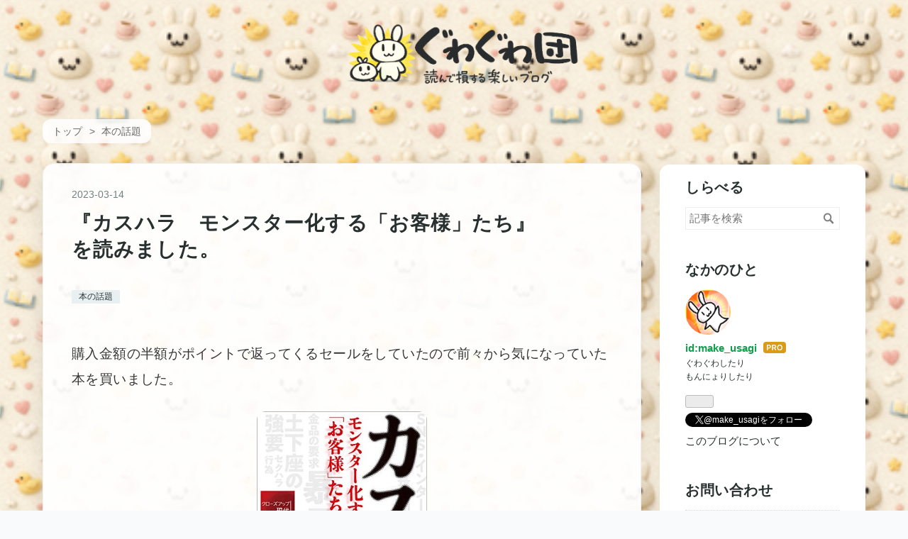

--- FILE ---
content_type: text/html; charset=utf-8
request_url: https://www.gw2.biz/entry/2023/03/14/180000
body_size: 15782
content:
<!DOCTYPE html>
<html
  lang="ja"

data-admin-domain="//blog.hatena.ne.jp"
data-admin-origin="https://blog.hatena.ne.jp"
data-author="make_usagi"
data-avail-langs="ja en"
data-blog="gwgw.hatenablog.com"
data-blog-host="gwgw.hatenablog.com"
data-blog-is-public="1"
data-blog-name="ぐわぐわ団"
data-blog-owner="make_usagi"
data-blog-show-ads=""
data-blog-show-sleeping-ads=""
data-blog-uri="https://www.gw2.biz/"
data-blog-uuid="6653812171401673642"
data-blogs-uri-base="https://www.gw2.biz"
data-brand="pro"
data-data-layer="{&quot;hatenablog&quot;:{&quot;admin&quot;:{},&quot;analytics&quot;:{&quot;brand_property_id&quot;:&quot;&quot;,&quot;measurement_id&quot;:&quot;&quot;,&quot;non_sampling_property_id&quot;:&quot;&quot;,&quot;property_id&quot;:&quot;UA-34040006-4&quot;,&quot;separated_property_id&quot;:&quot;UA-29716941-17&quot;},&quot;blog&quot;:{&quot;blog_id&quot;:&quot;6653812171401673642&quot;,&quot;content_seems_japanese&quot;:&quot;true&quot;,&quot;disable_ads&quot;:&quot;custom_domain&quot;,&quot;enable_ads&quot;:&quot;false&quot;,&quot;enable_keyword_link&quot;:&quot;false&quot;,&quot;entry_show_footer_related_entries&quot;:&quot;true&quot;,&quot;force_pc_view&quot;:&quot;true&quot;,&quot;is_public&quot;:&quot;true&quot;,&quot;is_responsive_view&quot;:&quot;true&quot;,&quot;is_sleeping&quot;:&quot;false&quot;,&quot;lang&quot;:&quot;ja&quot;,&quot;name&quot;:&quot;\u3050\u308f\u3050\u308f\u56e3&quot;,&quot;owner_name&quot;:&quot;make_usagi&quot;,&quot;uri&quot;:&quot;https://www.gw2.biz/&quot;},&quot;brand&quot;:&quot;pro&quot;,&quot;page_id&quot;:&quot;entry&quot;,&quot;permalink_entry&quot;:{&quot;author_name&quot;:&quot;make_usagi&quot;,&quot;categories&quot;:&quot;\u672c\u306e\u8a71\u984c&quot;,&quot;character_count&quot;:934,&quot;date&quot;:&quot;2023-03-14&quot;,&quot;entry_id&quot;:&quot;4207112889971174142&quot;,&quot;first_category&quot;:&quot;\u672c\u306e\u8a71\u984c&quot;,&quot;hour&quot;:&quot;18&quot;,&quot;title&quot;:&quot;\u300e\u30ab\u30b9\u30cf\u30e9\u3000\u30e2\u30f3\u30b9\u30bf\u30fc\u5316\u3059\u308b\u300c\u304a\u5ba2\u69d8\u300d\u305f\u3061\u300f\u3092\u8aad\u307f\u307e\u3057\u305f\u3002&quot;,&quot;uri&quot;:&quot;https://www.gw2.biz/entry/2023/03/14/180000&quot;},&quot;pro&quot;:&quot;pro&quot;,&quot;router_type&quot;:&quot;blogs&quot;}}"
data-device="pc"
data-dont-recommend-pro="false"
data-global-domain="https://hatena.blog"
data-globalheader-color="b"
data-globalheader-type="pc"
data-has-touch-view="1"
data-help-url="https://help.hatenablog.com"
data-hide-header="1"
data-no-suggest-touch-view="1"
data-page="entry"
data-parts-domain="https://hatenablog-parts.com"
data-plus-available="1"
data-pro="true"
data-router-type="blogs"
data-sentry-dsn="https://03a33e4781a24cf2885099fed222b56d@sentry.io/1195218"
data-sentry-environment="production"
data-sentry-sample-rate="0.1"
data-static-domain="https://cdn.blog.st-hatena.com"
data-version="ce040fcbad0d42a5e1cae88990dad0"




  data-initial-state="{}"

  >
  <head prefix="og: http://ogp.me/ns# fb: http://ogp.me/ns/fb# article: http://ogp.me/ns/article#">

  

  
  <meta name="viewport" content="width=device-width, initial-scale=1.0" />


  


  

  <meta name="robots" content="max-image-preview:large" />


  <meta charset="utf-8"/>
  <meta http-equiv="X-UA-Compatible" content="IE=7; IE=9; IE=10; IE=11" />
  <title>『カスハラ　モンスター化する「お客様」たち』を読みました。 - ぐわぐわ団</title>

  
  <link rel="canonical" href="https://www.gw2.biz/entry/2023/03/14/180000"/>



  

<meta itemprop="name" content="『カスハラ　モンスター化する「お客様」たち』を読みました。 - ぐわぐわ団"/>

  <meta itemprop="image" content="https://cdn.image.st-hatena.com/image/scale/d5f4e6be704e1031c869586ba4e2f4fe24163639/backend=imagemagick;version=1;width=1300/https%3A%2F%2Fcdn-ak.f.st-hatena.com%2Fimages%2Ffotolife%2Fm%2Fmake_usagi%2F20230307%2F20230307205610.jpg"/>


  <meta property="og:title" content="『カスハラ　モンスター化する「お客様」たち』を読みました。 - ぐわぐわ団"/>
<meta property="og:type" content="article"/>
  <meta property="og:url" content="https://www.gw2.biz/entry/2023/03/14/180000"/>

  <meta property="og:image" content="https://cdn.image.st-hatena.com/image/scale/d5f4e6be704e1031c869586ba4e2f4fe24163639/backend=imagemagick;version=1;width=1300/https%3A%2F%2Fcdn-ak.f.st-hatena.com%2Fimages%2Ffotolife%2Fm%2Fmake_usagi%2F20230307%2F20230307205610.jpg"/>

<meta property="og:image:alt" content="『カスハラ　モンスター化する「お客様」たち』を読みました。 - ぐわぐわ団"/>
    <meta property="og:description" content="購入金額の半額がポイントで返ってくるセールをしていたので前々から気になっていた本を買いました。 一体何を読んでいるのだろうと自問自答しつつも、いざ読み進めてみると「へー、ふーん、そーなんだー」みたいな感じでスラスラと読み終えてしまいました。テレビ番組『クローズアップ現代＋』の内容を本にしました的なものなので、とても読みやすかったです。 てなわけで「カスハラって何？」と思われる方もいらっしゃるかもしれませんので説明させていただきますと、カスハラとはカスタマーハラスメントの略語であり、副題のとおり、モンスターみたいなお客様のことです。簡単に言うと、「お客様は神様だろうが！」と店員にブチ切れ、「この…" />
<meta property="og:site_name" content="ぐわぐわ団"/>

  <meta property="article:published_time" content="2023-03-14T09:00:00Z" />

    <meta property="article:tag" content="本の話題" />
      <meta name="twitter:card"  content="summary_large_image" />
    <meta name="twitter:image" content="https://cdn.image.st-hatena.com/image/scale/d5f4e6be704e1031c869586ba4e2f4fe24163639/backend=imagemagick;version=1;width=1300/https%3A%2F%2Fcdn-ak.f.st-hatena.com%2Fimages%2Ffotolife%2Fm%2Fmake_usagi%2F20230307%2F20230307205610.jpg" />  <meta name="twitter:title" content="『カスハラ　モンスター化する「お客様」たち』を読みました。 - ぐわぐわ団" />    <meta name="twitter:description" content="購入金額の半額がポイントで返ってくるセールをしていたので前々から気になっていた本を買いました。 一体何を読んでいるのだろうと自問自答しつつも、いざ読み進めてみると「へー、ふーん、そーなんだー」みたいな感じでスラスラと読み終えてしまいました。テレビ番組『クローズアップ現代＋』の内容を本にしました的なものなので、とても読み…" />  <meta name="twitter:app:name:iphone" content="はてなブログアプリ" />
  <meta name="twitter:app:id:iphone" content="583299321" />
  <meta name="twitter:app:url:iphone" content="hatenablog:///open?uri=https%3A%2F%2Fwww.gw2.biz%2Fentry%2F2023%2F03%2F14%2F180000" />  <meta name="twitter:site" content="@make_usagi" />
  
    <meta name="description" content="購入金額の半額がポイントで返ってくるセールをしていたので前々から気になっていた本を買いました。 一体何を読んでいるのだろうと自問自答しつつも、いざ読み進めてみると「へー、ふーん、そーなんだー」みたいな感じでスラスラと読み終えてしまいました。テレビ番組『クローズアップ現代＋』の内容を本にしました的なものなので、とても読みやすかったです。 てなわけで「カスハラって何？」と思われる方もいらっしゃるかもしれませんので説明させていただきますと、カスハラとはカスタマーハラスメントの略語であり、副題のとおり、モンスターみたいなお客様のことです。簡単に言うと、「お客様は神様だろうが！」と店員にブチ切れ、「この…" />
    <meta name="google-site-verification" content="si_qzmRsC_OXEGIhwNE3_XiLE9EhFVi7lGKATgWgj3EiLE9EhFVi7lGKATgWgj3E" />
    <meta name="keywords" content="ぐわぐわ団,ぐわぐわ,もんにょり" />


  
<script
  id="embed-gtm-data-layer-loader"
  data-data-layer-page-specific="{&quot;hatenablog&quot;:{&quot;blogs_permalink&quot;:{&quot;entry_afc_issued&quot;:&quot;false&quot;,&quot;is_blog_sleeping&quot;:&quot;false&quot;,&quot;has_related_entries_with_elasticsearch&quot;:&quot;true&quot;,&quot;is_author_pro&quot;:&quot;true&quot;,&quot;blog_afc_issued&quot;:&quot;false&quot;}}}"
>
(function() {
  function loadDataLayer(elem, attrName) {
    if (!elem) { return {}; }
    var json = elem.getAttribute(attrName);
    if (!json) { return {}; }
    return JSON.parse(json);
  }

  var globalVariables = loadDataLayer(
    document.documentElement,
    'data-data-layer'
  );
  var pageSpecificVariables = loadDataLayer(
    document.getElementById('embed-gtm-data-layer-loader'),
    'data-data-layer-page-specific'
  );

  var variables = [globalVariables, pageSpecificVariables];

  if (!window.dataLayer) {
    window.dataLayer = [];
  }

  for (var i = 0; i < variables.length; i++) {
    window.dataLayer.push(variables[i]);
  }
})();
</script>

<!-- Google Tag Manager -->
<script>(function(w,d,s,l,i){w[l]=w[l]||[];w[l].push({'gtm.start':
new Date().getTime(),event:'gtm.js'});var f=d.getElementsByTagName(s)[0],
j=d.createElement(s),dl=l!='dataLayer'?'&l='+l:'';j.async=true;j.src=
'https://www.googletagmanager.com/gtm.js?id='+i+dl;f.parentNode.insertBefore(j,f);
})(window,document,'script','dataLayer','GTM-P4CXTW');</script>
<!-- End Google Tag Manager -->











  <link rel="shortcut icon" href="https://www.gw2.biz/icon/favicon">
<link rel="apple-touch-icon" href="https://www.gw2.biz/icon/touch">
<link rel="icon" sizes="192x192" href="https://www.gw2.biz/icon/link">

  

<link rel="alternate" type="application/atom+xml" title="Atom" href="https://www.gw2.biz/feed"/>
<link rel="alternate" type="application/rss+xml" title="RSS2.0" href="https://www.gw2.biz/rss"/>

  <link rel="alternate" type="application/json+oembed" href="https://hatena.blog/oembed?url=https%3A%2F%2Fwww.gw2.biz%2Fentry%2F2023%2F03%2F14%2F180000&amp;format=json" title="oEmbed Profile of 『カスハラ　モンスター化する「お客様」たち』を読みました。"/>
<link rel="alternate" type="text/xml+oembed" href="https://hatena.blog/oembed?url=https%3A%2F%2Fwww.gw2.biz%2Fentry%2F2023%2F03%2F14%2F180000&amp;format=xml" title="oEmbed Profile of 『カスハラ　モンスター化する「お客様」たち』を読みました。"/>
  
  <link rel="author" href="http://www.hatena.ne.jp/make_usagi/">

  

  
      <link rel="preload" href="https://cdn-ak.f.st-hatena.com/images/fotolife/m/make_usagi/20260111/20260111135214.png" as="image"/>
      <link rel="preload" href="https://cdn-ak.f.st-hatena.com/images/fotolife/m/make_usagi/20260104/20260104212902.png" as="image"/>
      <link rel="preload" href="https://m.media-amazon.com/images/I/511SSpwjqML._SL500_.jpg" as="image"/>


  
    
<link rel="stylesheet" type="text/css" href="https://cdn.blog.st-hatena.com/css/blog.css?version=ce040fcbad0d42a5e1cae88990dad0"/>

    
  <link rel="stylesheet" type="text/css" href="https://usercss.blog.st-hatena.com/blog_style/6653812171401673642/91110287da190017017a8e60e928dbc9b9f0d29a"/>
  
  

  

  
<script> </script>

  
<style>
  div#google_afc_user,
  div.google-afc-user-container,
  div.google_afc_image,
  div.google_afc_blocklink {
      display: block !important;
  }
</style>


  

  
    <script type="application/ld+json">{"@context":"http://schema.org","@type":"Article","dateModified":"2023-03-14T18:00:10+09:00","datePublished":"2023-03-14T18:00:00+09:00","description":"購入金額の半額がポイントで返ってくるセールをしていたので前々から気になっていた本を買いました。 一体何を読んでいるのだろうと自問自答しつつも、いざ読み進めてみると「へー、ふーん、そーなんだー」みたいな感じでスラスラと読み終えてしまいました。テレビ番組『クローズアップ現代＋』の内容を本にしました的なものなので、とても読みやすかったです。 てなわけで「カスハラって何？」と思われる方もいらっしゃるかもしれませんので説明させていただきますと、カスハラとはカスタマーハラスメントの略語であり、副題のとおり、モンスターみたいなお客様のことです。簡単に言うと、「お客様は神様だろうが！」と店員にブチ切れ、「この…","headline":"『カスハラ モンスター化する「お客様」たち』を読みました。","image":["https://cdn-ak.f.st-hatena.com/images/fotolife/m/make_usagi/20230307/20230307205610.jpg"],"mainEntityOfPage":{"@id":"https://www.gw2.biz/entry/2023/03/14/180000","@type":"WebPage"}}</script>

  

  <!-- Google tag (gtag.js) -->
<script async src="https://www.googletagmanager.com/gtag/js?id=G-G31J9ETEJD"></script>
<script>
  window.dataLayer = window.dataLayer || [];
  function gtag(){dataLayer.push(arguments);}
  gtag('js', new Date());

  gtag('config', 'G-G31J9ETEJD');
</script>
</head>

  <body class="page-entry header-image-only enable-bottom-editarea customized-background-image category-本の話題 globalheader-off globalheader-ng-enabled">
    

<div id="globalheader-container"
  data-brand="hatenablog"
  style="display: none"
  >
  <iframe id="globalheader" height="37" frameborder="0" allowTransparency="true"></iframe>
</div>


  
  
  

  <div id="container">
    <div id="container-inner">
      <header id="blog-title" data-brand="hatenablog">
  <div id="blog-title-inner" style="background-image: url('https://cdn-ak.f.st-hatena.com/images/fotolife/m/make_usagi/20260111/20260111135214.png'); background-position: center -5px;">
    <div id="blog-title-content">
      <h1 id="title"><a href="https://www.gw2.biz/">ぐわぐわ団</a></h1>
      
        <h2 id="blog-description">読んで損する楽しいブログ</h2>
      
    </div>
  </div>
</header>

      

      
          <div id="top-box">
    <div class="breadcrumb" data-test-id="breadcrumb">
      <div class="breadcrumb-inner">
        <a class="breadcrumb-link" href="https://www.gw2.biz/"><span>トップ</span></a>          <span class="breadcrumb-gt">&gt;</span>          <span class="breadcrumb-child">            <a class="breadcrumb-child-link" href="https://www.gw2.biz/archive/category/%E6%9C%AC%E3%81%AE%E8%A9%B1%E9%A1%8C"><span>本の話題</span></a>          </span>            <span class="breadcrumb-gt">&gt;</span>          <span class="breadcrumb-child">            <span>『カスハラ　モンスター化する「お客様」たち』を読みました。</span>          </span>      </div>
    </div>
  </div>
  <script type="application/ld+json" class="test-breadcrumb-json-ld">
    {"@type":"BreadcrumbList","@context":"http://schema.org","itemListElement":[{"@type":"ListItem","item":{"@id":"https://www.gw2.biz/","name":"トップ"},"position":1},{"position":2,"item":{"@id":"https://www.gw2.biz/archive/category/%E6%9C%AC%E3%81%AE%E8%A9%B1%E9%A1%8C","name":"本の話題"},"@type":"ListItem"}]}
  </script>
      
      




<div id="content" class="hfeed"
  
  >
  <div id="content-inner">
    <div id="wrapper">
      <div id="main">
        <div id="main-inner">
          

          



          
  
  <!-- google_ad_section_start -->
  <!-- rakuten_ad_target_begin -->
  
  
  

  

  
    
      
        <article class="entry hentry test-hentry js-entry-article date-first autopagerize_page_element chars-1200 words-100 mode-html entry-odd" id="entry-4207112889971174142" data-keyword-campaign="" data-uuid="4207112889971174142" data-publication-type="entry">
  <div class="entry-inner">
    <header class="entry-header">
  
    <div class="date entry-date first">
    <a href="https://www.gw2.biz/archive/2023/03/14" rel="nofollow">
      <time datetime="2023-03-14T09:00:00Z" title="2023-03-14T09:00:00Z">
        <span class="date-year">2023</span><span class="hyphen">-</span><span class="date-month">03</span><span class="hyphen">-</span><span class="date-day">14</span>
      </time>
    </a>
      </div>
  <h1 class="entry-title">
  <a href="https://www.gw2.biz/entry/2023/03/14/180000" class="entry-title-link bookmark">『カスハラ　モンスター化する「お客様」たち』を読みました。</a>
</h1>

  
  

  <div class="entry-categories categories">
    
    <a href="https://www.gw2.biz/archive/category/%E6%9C%AC%E3%81%AE%E8%A9%B1%E9%A1%8C" class="entry-category-link category-本の話題">本の話題</a>
    
  </div>


  

  

</header>

    


    <div class="entry-content hatenablog-entry">
  
    <p>購入金額の半額がポイントで返ってくるセールをしていたので前々から気になっていた本を買いました。</p>
<p><a class="asin" href="https://www.amazon.co.jp/dp/B07WZFHKHP?tag=mokemokgrjp-22&amp;linkCode=osi&amp;th=1&amp;psc=1"><img class="asin" src="https://m.media-amazon.com/images/I/511SSpwjqML._SL500_.jpg" border="0" alt="カスハラ　モンスター化する「お客様」たち (文春e-book)" title="カスハラ　モンスター化する「お客様」たち (文春e-book)" width="240" height="347" loading="lazy" /></a></p>
<p>一体何を読んでいるのだろうと自問自答しつつも、いざ読み進めてみると「へー、ふーん、そーなんだー」みたいな感じでスラスラと読み終えてしまいました。テレビ番組『クローズアップ現代＋』の内容を本にしました的なものなので、とても読みやすかったです。</p>
<p><img class="hatena-fotolife" src="https://cdn-ak.f.st-hatena.com/images/fotolife/m/make_usagi/20230307/20230307205610.jpg" border="0" title="" width="450" height="328" loading="lazy" /></p>
<p>てなわけで「カスハラって何？」と思われる方もいらっしゃるかもしれませんので説明させていただきますと、カスハラとはカスタマーハラスメントの略語であり、副題のとおり、モンスターみたいなお客様のことです。簡単に言うと、「お客様は神様だろうが！」と店員にブチ切れ、「この俺様に勝とうなど10万光年早い！」と言い放ち、「誠意を見せろ！」と脅迫ギリギリのラインを攻めてくる輩のことです。私ではありません。</p>
<p>とあるお店で定価2,000円の服をセールで500円で売っていたところ、「300円なら買うから300円にしなさいよ！」と無理難題を言い、「これ以上はお安くできません」と言うと大暴れして「どうして安くできないのよ！」とごねたりする人がいたそうで、こんなのも典型的なカスハラと言えるでしょう。私のことではありません。</p>
<p>なんかもうデフレがずーーーーーっと続いてしまっていて、需要に対して供給が常に多い、本音を言えばいつでもモノが買えるありがたい時代ではあるのですが、あまりにもずーーーーっと続いてしまったがためにモノを売る人が弱くなり、買う人が強くなり過ぎてしまったのでしょう。失われた30年は人の心をも奪っていってしまったのです。</p>
<p>戦後の辛かった時期を思い出しましょう。いくらきれいなべべを持っていてもおまんまは食べられません。きれいなべべを農家に持って行ってわずかな米を分けてもらったり、闇市で得体の知れない食べ物を買ってどうにかこうにか飢えをしのいでいた頃を思い出すのです。モノをきちんと適正な価格で売ってもらえるというのは本当にありがたいことなのです。決してお金を持っている人が強いわけではありません。モノを持っている人が強いのです。戦後の混乱期を生き抜いたあなたならご理解頂けると思います。え？生まれてない？じゃあ生まれなさい。合掌。</p>
    
    




    

  
</div>

    
  <footer class="entry-footer">
    
    <div class="entry-tags-wrapper">
  <div class="entry-tags">
      <span class="entry-tag">
        <a href="https://d.hatena.ne.jp/keyword/%E3%82%AB%E3%82%B9%E3%83%8F%E3%83%A9" class="entry-tag-link">
          
          
          <span class="entry-tag-icon">#</span><span class="entry-tag-label">カスハラ</span>
        </a>
      </span>
    
      <span class="entry-tag">
        <a href="https://d.hatena.ne.jp/keyword/%E8%AA%AD%E6%9B%B8" class="entry-tag-link">
          
          
          <span class="entry-tag-icon">#</span><span class="entry-tag-label">読書</span>
        </a>
      </span>
      </div>
</div>

    <p class="entry-footer-section track-inview-by-gtm" data-gtm-track-json="{&quot;area&quot;: &quot;finish_reading&quot;}">
  <span class="author vcard"><span class="fn" data-load-nickname="1" data-user-name="make_usagi" >make_usagi</span></span>
  <span class="entry-footer-time"><a href="https://www.gw2.biz/entry/2023/03/14/180000"><time data-relative datetime="2023-03-14T09:00:00Z" title="2023-03-14T09:00:00Z" class="updated">2023-03-14 18:00</time></a></span>
  
  
  
</p>

    
  <div
    class="hatena-star-container"
    data-hatena-star-container
    data-hatena-star-url="https://www.gw2.biz/entry/2023/03/14/180000"
    data-hatena-star-title="『カスハラ　モンスター化する「お客様」たち』を読みました。"
    data-hatena-star-variant="profile-icon"
    data-hatena-star-profile-url-template="https://blog.hatena.ne.jp/{username}/"
  ></div>


    
<div class="social-buttons">
  
  
    <div class="social-button-item">
      <a href="https://b.hatena.ne.jp/entry/s/www.gw2.biz/entry/2023/03/14/180000" class="hatena-bookmark-button" data-hatena-bookmark-url="https://www.gw2.biz/entry/2023/03/14/180000" data-hatena-bookmark-layout="vertical-balloon" data-hatena-bookmark-lang="ja" title="この記事をはてなブックマークに追加"><img src="https://b.st-hatena.com/images/entry-button/button-only.gif" alt="この記事をはてなブックマークに追加" width="20" height="20" style="border: none;" /></a>
    </div>
  
  
    <div class="social-button-item">
      <div class="fb-share-button" data-layout="box_count" data-href="https://www.gw2.biz/entry/2023/03/14/180000"></div>
    </div>
  
  
    
    
    <div class="social-button-item">
      <a
          class="entry-share-button entry-share-button-twitter test-share-button-twitter"
          href="https://x.com/intent/tweet?hashtags=%E3%82%AB%E3%82%B9%E3%83%8F%E3%83%A9&amp;hashtags=%E8%AA%AD%E6%9B%B8&amp;text=%E3%80%8E%E3%82%AB%E3%82%B9%E3%83%8F%E3%83%A9%E3%80%80%E3%83%A2%E3%83%B3%E3%82%B9%E3%82%BF%E3%83%BC%E5%8C%96%E3%81%99%E3%82%8B%E3%80%8C%E3%81%8A%E5%AE%A2%E6%A7%98%E3%80%8D%E3%81%9F%E3%81%A1%E3%80%8F%E3%82%92%E8%AA%AD%E3%81%BF%E3%81%BE%E3%81%97%E3%81%9F%E3%80%82+-+%E3%81%90%E3%82%8F%E3%81%90%E3%82%8F%E5%9B%A3&amp;url=https%3A%2F%2Fwww.gw2.biz%2Fentry%2F2023%2F03%2F14%2F180000"
          title="X（Twitter）で投稿する"
        ></a>
    </div>
  
  
  
  
  
  
</div>

    

    <div class="customized-footer">
      

        

          <div class="entry-footer-modules" id="entry-footer-secondary-modules">      
<div class="hatena-module hatena-module-related-entries" >
      
  <!-- Hatena-Epic-has-related-entries-with-elasticsearch:true -->
  <div class="hatena-module-title">
    関連記事
  </div>
  <div class="hatena-module-body">
    <ul class="related-entries hatena-urllist urllist-with-thumbnails">
  
  
    
    <li class="urllist-item related-entries-item">
      <div class="urllist-item-inner related-entries-item-inner">
        
          
                      <a class="urllist-image-link related-entries-image-link" href="https://www.gw2.biz/entry/2025/07/11/180000">
  <img alt="『ババヤガの夜』を読みました" src="https://cdn.image.st-hatena.com/image/square/3b78f63b46e28f649609fd5fc45ba2e163ece137/backend=imagemagick;height=100;version=1;width=100/https%3A%2F%2Fcdn-ak.f.st-hatena.com%2Fimages%2Ffotolife%2Fm%2Fmake_usagi%2F20250623%2F20250623192255.png" class="urllist-image related-entries-image" title="『ババヤガの夜』を読みました" width="100" height="100" loading="lazy">
</a>
            <div class="urllist-date-link related-entries-date-link">
  <a href="https://www.gw2.biz/archive/2025/07/11" rel="nofollow">
    <time datetime="2025-07-11T09:00:00Z" title="2025年7月11日">
      2025-07-11
    </time>
  </a>
</div>

          <a href="https://www.gw2.biz/entry/2025/07/11/180000" class="urllist-title-link related-entries-title-link  urllist-title related-entries-title">『ババヤガの夜』を読みました</a>




          
          

                      <div class="urllist-entry-body related-entries-entry-body">イギリスの権威あるミステリー文学賞であるダガー賞の翻訳小説…</div>
      </div>
    </li>
  
    
    <li class="urllist-item related-entries-item">
      <div class="urllist-item-inner related-entries-item-inner">
        
          
                      <a class="urllist-image-link related-entries-image-link" href="https://www.gw2.biz/entry/2024/07/06/180000">
  <img alt="イギリスの情勢から目を離してはいけません" src="https://cdn.image.st-hatena.com/image/square/f5732bb7c10cb46daa3ad9052ad1e24254c4d36c/backend=imagemagick;height=100;version=1;width=100/https%3A%2F%2Fcdn-ak.f.st-hatena.com%2Fimages%2Ffotolife%2Fm%2Fmake_usagi%2F20240706%2F20240706092027.jpg" class="urllist-image related-entries-image" title="イギリスの情勢から目を離してはいけません" width="100" height="100" loading="lazy">
</a>
            <div class="urllist-date-link related-entries-date-link">
  <a href="https://www.gw2.biz/archive/2024/07/06" rel="nofollow">
    <time datetime="2024-07-06T09:00:00Z" title="2024年7月6日">
      2024-07-06
    </time>
  </a>
</div>

          <a href="https://www.gw2.biz/entry/2024/07/06/180000" class="urllist-title-link related-entries-title-link  urllist-title related-entries-title">イギリスの情勢から目を離してはいけません</a>




          
          

                      <div class="urllist-entry-body related-entries-entry-body">イギリスの総選挙で労働党が６割を超える議席を獲得して、現政…</div>
      </div>
    </li>
  
    
    <li class="urllist-item related-entries-item">
      <div class="urllist-item-inner related-entries-item-inner">
        
          
                      <a class="urllist-image-link related-entries-image-link" href="https://www.gw2.biz/entry/2024/01/21/180000">
  <img alt="おふとんで遊ぶぬくぬくな休日" src="https://cdn.image.st-hatena.com/image/square/7c467d75b1412774c238a7072a667bc299e2d410/backend=imagemagick;height=100;version=1;width=100/https%3A%2F%2Fcdn-ak.f.st-hatena.com%2Fimages%2Ffotolife%2Fm%2Fmake_usagi%2F20240120%2F20240120210920.jpg" class="urllist-image related-entries-image" title="おふとんで遊ぶぬくぬくな休日" width="100" height="100" loading="lazy">
</a>
            <div class="urllist-date-link related-entries-date-link">
  <a href="https://www.gw2.biz/archive/2024/01/21" rel="nofollow">
    <time datetime="2024-01-21T09:00:00Z" title="2024年1月21日">
      2024-01-21
    </time>
  </a>
</div>

          <a href="https://www.gw2.biz/entry/2024/01/21/180000" class="urllist-title-link related-entries-title-link  urllist-title related-entries-title">おふとんで遊ぶぬくぬくな休日</a>




          
          

                      <div class="urllist-entry-body related-entries-entry-body">今週のお題「急に休みになったら」 寝る。 ていうか、おふとん…</div>
      </div>
    </li>
  
    
    <li class="urllist-item related-entries-item">
      <div class="urllist-item-inner related-entries-item-inner">
        
          
                      <a class="urllist-image-link related-entries-image-link" href="https://www.gw2.biz/entry/2022/12/14/180000">
  <img alt="攻撃は最大の防御なり" src="https://cdn.image.st-hatena.com/image/square/2053db7b315a8156b8ee46c2b8862b6dea8bd608/backend=imagemagick;height=100;version=1;width=100/https%3A%2F%2Fcdn-ak.f.st-hatena.com%2Fimages%2Ffotolife%2Fm%2Fmake_usagi%2F20221213%2F20221213221016.jpg" class="urllist-image related-entries-image" title="攻撃は最大の防御なり" width="100" height="100" loading="lazy">
</a>
            <div class="urllist-date-link related-entries-date-link">
  <a href="https://www.gw2.biz/archive/2022/12/14" rel="nofollow">
    <time datetime="2022-12-14T09:00:00Z" title="2022年12月14日">
      2022-12-14
    </time>
  </a>
</div>

          <a href="https://www.gw2.biz/entry/2022/12/14/180000" class="urllist-title-link related-entries-title-link  urllist-title related-entries-title">攻撃は最大の防御なり</a>




          
          

                      <div class="urllist-entry-body related-entries-entry-body">防衛費が足りへんから復興財源使うてどうにかしまっせ言うてま…</div>
      </div>
    </li>
  
    
    <li class="urllist-item related-entries-item">
      <div class="urllist-item-inner related-entries-item-inner">
        
          
                      <a class="urllist-image-link related-entries-image-link" href="https://www.gw2.biz/entry/2022/08/16/180000">
  <img alt="『ソニー再生　変革を成し遂げた「異端のリーダーシップ」』を読みました" src="https://cdn.image.st-hatena.com/image/square/30b93eb386a4429a659430dd6846591d1005aed2/backend=imagemagick;height=100;version=1;width=100/https%3A%2F%2Fcdn-ak.f.st-hatena.com%2Fimages%2Ffotolife%2Fm%2Fmake_usagi%2F20220815%2F20220815202347.jpg" class="urllist-image related-entries-image" title="『ソニー再生　変革を成し遂げた「異端のリーダーシップ」』を読みました" width="100" height="100" loading="lazy">
</a>
            <div class="urllist-date-link related-entries-date-link">
  <a href="https://www.gw2.biz/archive/2022/08/16" rel="nofollow">
    <time datetime="2022-08-16T09:00:00Z" title="2022年8月16日">
      2022-08-16
    </time>
  </a>
</div>

          <a href="https://www.gw2.biz/entry/2022/08/16/180000" class="urllist-title-link related-entries-title-link  urllist-title related-entries-title">『ソニー再生 変革を成し遂げた「異端のリーダーシップ」』を読みました</a>




          
          

                      <div class="urllist-entry-body related-entries-entry-body">なぜだか知りませんが『ソニー再生 変革を成し遂げた「異端のリ…</div>
      </div>
    </li>
  
</ul>

  </div>
</div>
  </div>
        
  <div class="entry-footer-html"><p><a href='https://feedly.com/i/subscription/feed%2Fhttp%3A%2F%2Fgwgw.hatenablog.com%2Ffeed'  target='blank'><img id='feedlyFollow' src='https://s3.feedly.com/img/follows/feedly-follow-rectangle-flat-small_2x.png' alt='follow us in feedly' width='66' height='20'></a>   <iframe src="https://blog.hatena.ne.jp/make_usagi/gwgw.hatenablog.com/subscribe/iframe" allowtransparency="true" frameborder="0" scrolling="no" width="150" height="28"></iframe></p></div>


      
    </div>
    

  </footer>

  </div>
</article>

      
      
    
  

  
  <!-- rakuten_ad_target_end -->
  <!-- google_ad_section_end -->
  
  
  
  <div class="pager pager-permalink permalink">
    
      
      <span class="pager-prev">
        <a href="https://www.gw2.biz/entry/2023/03/15/060000" rel="prev">
          <span class="pager-arrow">&laquo; </span>
          カンボジア宮殿
        </a>
      </span>
    
    
      
      <span class="pager-next">
        <a href="https://www.gw2.biz/entry/2023/03/14/060000" rel="next">
          バストーマス
          <span class="pager-arrow"> &raquo;</span>
        </a>
      </span>
    
  </div>


  



        </div>
      </div>

      <aside id="box1">
  <div id="box1-inner">
  </div>
</aside>

    </div><!-- #wrapper -->

    
<aside id="box2">
  
  <div id="box2-inner">
    
      <div class="hatena-module hatena-module-search-box">
  <div class="hatena-module-title">
    しらべる
  </div>
  <div class="hatena-module-body">
    <form class="search-form" role="search" action="https://www.gw2.biz/search" method="get">
  <input type="text" name="q" class="search-module-input" value="" placeholder="記事を検索" required>
  <input type="submit" value="検索" class="search-module-button" />
</form>

  </div>
</div>

    
      

<div class="hatena-module hatena-module-profile">
  <div class="hatena-module-title">
    なかのひと
  </div>
  <div class="hatena-module-body">
    
    <a href="https://www.gw2.biz/about" class="profile-icon-link">
      <img src="https://cdn.profile-image.st-hatena.com/users/make_usagi/profile.png?1466249383"
      alt="id:make_usagi" class="profile-icon" />
    </a>
    

    
    <span class="id">
      <a href="https://www.gw2.biz/about" class="hatena-id-link"><span data-load-nickname="1" data-user-name="make_usagi">id:make_usagi</span></a>
      
  
  
    <a href="https://blog.hatena.ne.jp/-/pro?plus_via=blog_plus_badge&amp;utm_source=pro_badge&amp;utm_medium=referral&amp;utm_campaign=register_pro" title="はてなブログPro"><i class="badge-type-pro">はてなブログPro</i></a>
  


    </span>
    

    

    
    <div class="profile-description">
      <p>ぐわぐわしたり<br />
もんにょりしたり</p>

    </div>
    

    
      <div class="hatena-follow-button-box btn-subscribe js-hatena-follow-button-box"
  
  >

  <a href="#" class="hatena-follow-button js-hatena-follow-button">
    <span class="subscribing">
      <span class="foreground">読者です</span>
      <span class="background">読者をやめる</span>
    </span>
    <span class="unsubscribing" data-track-name="profile-widget-subscribe-button" data-track-once>
      <span class="foreground">読者になる</span>
      <span class="background">読者になる</span>
    </span>
  </a>
  <div class="subscription-count-box js-subscription-count-box">
    <i></i>
    <u></u>
    <span class="subscription-count js-subscription-count">
    </span>
  </div>
</div>

    

    
      <div class="hatena-follow-button-box">
        <a href="https://twitter.com/make_usagi" title="X（Twitter）アカウント" class="btn-twitter" data-lang="ja">
          <img src="https://cdn.blog.st-hatena.com/images/theme/plofile-socialize-x.svg?version=ce040fcbad0d42a5e1cae88990dad0" alt="X">
          <span>
            @make_usagiをフォロー
          </span>
        </a>
      </div>
    

    <div class="profile-about">
      <a href="https://www.gw2.biz/about">このブログについて</a>
    </div>

  </div>
</div>

    
      <div class="hatena-module hatena-module-links">
  <div class="hatena-module-title">
    お問い合わせ
  </div>
  <div class="hatena-module-body">
    <ul class="hatena-urllist">
      
        <li>
          <a href="https://www.gw2.biz/about">ぐわぐわ団について</a>
        </li>
      
        <li>
          <a href="https://www.gw2.biz/contact">お問い合わせ</a>
        </li>
      
        <li>
          <a href="https://marshmallow-qa.com/make_usagi">マシュマロ</a>
        </li>
      
    </ul>
  </div>
</div>

    
      
<div class="hatena-module hatena-module-html">
    <div class="hatena-module-title">4コマ漫画集（Kindle）</div>
  <div class="hatena-module-body">
    <div style="margin: 0; padding: 0; text-align: center;">
  <table style="border-collapse: collapse; border: 1px solid #a9a9a9; background-color: #ffffff; color: #000000; margin: 0 auto;">
    <tbody>
      <tr>
        <th style="border: 1px solid #A9A9A9; background-color: #FFFFD3; color: #000000; text-align: center; height: 1em;">
          2025年
        </th>
        <th style="border: 1px solid #A9A9A9; background-color: #FFFFD3; color: #000000; text-align: center; height: 1em;">
          2024年
        </th>
      </tr>
      <tr>
        <td style="border: 1px solid #A9A9A9; text-align: center; vertical-align: middle;">
          <a rel="sponsored" href="https://www.amazon.co.jp/dp/B0GDGYC3XR?tag=mokemokgrjp-22&amp;linkCode=osi&amp;th=1&amp;psc=1" class="asin">
            <img src="https://m.media-amazon.com/images/I/51D72lCK8PL._SL500_.jpg"
                 alt="ぐわぐわ団　４コマ漫画集　2025"
                 title="ぐわぐわ団　４コマ漫画集　2025"
                 class="asin"
                 style="display: block; margin: 0 auto; max-width: 100%; height: auto;">
          </a>
        </td>
        <td style="border: 1px solid #A9A9A9; text-align: center; vertical-align: middle;">
          <a rel="sponsored" href="https://www.amazon.co.jp/dp/B0DY6B986V?tag=mokemokgrjp-22&amp;linkCode=osi&amp;th=1&amp;psc=1" class="asin">
            <img src="https://m.media-amazon.com/images/I/41oPEOQwczL._SL500_.jpg"
                 alt="ぐわぐわ団　４コマ漫画集　2024年"
                 title="ぐわぐわ団　４コマ漫画集　2024年"
                 class="asin"
                 style="display: block; margin: 0 auto; max-width: 100%; height: auto;">
          </a>
        </td>
      </tr>
    </tbody>
  </table>
</div>
  </div>
</div>

    
      
<div class="hatena-module hatena-module-html">
    <div class="hatena-module-title">4コマ漫画集（Kindle）</div>
  <div class="hatena-module-body">
    <div style="margin: 0; padding: 0; text-align: center;">
  <table style="border-collapse: collapse; border: 1px solid #a9a9a9; background-color: #ffffff; color: #000000; margin: 0 auto;">
    <tbody>
      <tr>
        <th style="border: 1px solid #A9A9A9; background-color: #FFFFD3; color: #000000; text-align: center; height: 1em;">
          2023年
        </th>
        <th style="border: 1px solid #A9A9A9; background-color: #FFFFD3; color: #000000; text-align: center; height: 1em;">
          2022年下半期
        </th>
      </tr>
      <tr>
        <td style="border: 1px solid #A9A9A9; text-align: center; vertical-align: middle;">
          <a rel="sponsored" href="https://www.amazon.co.jp/dp/B0CR7TNW2J?tag=mokemokgrjp-22&amp;linkCode=osi&amp;th=1&amp;psc=1" class="asin">
            <img src="https://m.media-amazon.com/images/I/51tapyNlg7L._SL500_.jpg"
                 alt="ぐわぐわ団　４コマ漫画集　2023年"
                 title="ぐわぐわ団　４コマ漫画集　2023年"
                 class="asin"
                 style="display: block; margin: 0 auto; max-width: 100%; height: auto;">
          </a>
        </td>
        <td style="border: 1px solid #A9A9A9; text-align: center; vertical-align: middle;">
          <a rel="sponsored" href="https://www.amazon.co.jp/dp/B0BR28HVPT?tag=mokemokgrjp-22&amp;linkCode=osi&amp;th=1&amp;psc=1" class="asin">
            <img src="https://m.media-amazon.com/images/I/51lLZP6ocuL._SL500_.jpg"
                 alt="ぐわぐわ団　４コマ漫画集　2022年下半期"
                 title="ぐわぐわ団　４コマ漫画集　2022年下半期"
                 class="asin"
                 style="display: block; margin: 0 auto; max-width: 100%; height: auto;">
          </a>
        </td>
      </tr>
    </tbody>
  </table>
</div>
  </div>
</div>

    
      
<div class="hatena-module hatena-module-html">
    <div class="hatena-module-title">電子書籍（Kindle）</div>
  <div class="hatena-module-body">
    <div style="margin: 0; padding: 0; text-align: center;">
  <table style="border-collapse: collapse; border: 1px solid #a9a9a9; background-color: #ffffff; color: #000000; margin: 0 auto;">
    <tbody>
      <tr>
        <th style="border: 1px solid #A9A9A9; background-color: #FFFFD3; color: #000000; text-align: center; height: 1em;">
          お悩み相談
        </th>
        <th style="border: 1px solid #A9A9A9; background-color: #FFFFD3; color: #000000; text-align: center; height: 1em;">
          魚雷人間
        </th>
      </tr>
      <tr>
        <td style="border: 1px solid #A9A9A9; text-align: center; vertical-align: middle;">
          <a target="_blank"
             href="https://www.amazon.co.jp/%E8%87%AA%E7%94%B1%E3%83%8D%E3%82%B3%E3%80%81%E3%82%B9%E3%82%B3%E3%81%A1%E3%82%83%E3%82%93%E3%80%81%E3%81%90%E3%82%8F%E3%81%90%E3%82%8F%E5%9B%A3%E3%81%AE%E3%81%BF%E3%82%93%E3%81%AA%E3%81%A7%E5%A5%BD%E3%81%8D%E5%8B%9D%E6%89%8B%E3%81%AB%E3%81%8A%E6%82%A9%E3%81%BF%E8%A7%A3%E6%B1%BA-%E3%81%BF%E3%82%93%E3%81%AA%E6%AD%A3%E8%A7%A3%EF%BC%81-%E8%87%AA%E7%94%B1%E3%83%8D%E3%82%B3-ebook/dp/B07R93GMZN/ref=sr_1_1?__mk_ja_JP=%E3%82%AB%E3%82%BF%E3%82%AB%E3%83%8A&amp;crid=VQI5ELPAEQTD&amp;keywords=B07R93GMZN&amp;qid=1703977403&amp;s=digital-text&amp;sprefix=b07r93gmzn%252Cdigital-text%252C241&amp;sr=1-1&amp;_encoding=UTF8&amp;tag=mokemokejp-22&amp;linkCode=ur2&amp;linkId=9359ae139df0d2c5f31205190fe7a347&amp;camp=247&amp;creative=1211">
            <img src="https://cdn-ak.f.st-hatena.com/images/fotolife/m/make_usagi/20250225/20250225003959.jpg"
                 width="750"
                 height="1200"
                 loading="lazy"
                 alt="お悩み相談"
                 class="hatena-fotolife"
                 itemprop="image"
                 style="display: block; margin: 0 auto;">
          </a>
        </td>
        <td style="border: 1px solid #A9A9A9; text-align: center; vertical-align: middle;">
          <a target="_blank"
             href="https://www.amazon.co.jp/%E9%AD%9A%E9%9B%B7%E4%BA%BA%E9%96%93-%E3%81%BE%E3%81%91%E3%82%82%E3%81%91-ebook/dp/B08LTL1JH1/ref=sr_1_5?__mk_ja_JP=%E3%82%AB%E3%82%BF%E3%82%AB%E3%83%8A&amp;crid=QTW481B0G6YU&amp;keywords=%E9%AD%9A%E9%9B%B7%E4%BA%BA%E9%96%93&amp;qid=1703977747&amp;sprefix=%E9%AD%9A%E9%9B%B7%E4%BA%BA%E9%96%93%252Caps%252C237&amp;sr=8-5&amp;_encoding=UTF8&amp;tag=mokemokejp-22&amp;linkCode=ur2&amp;linkId=867b789dcc2701b700642b45295f3da0&amp;camp=247&amp;creative=1211">
            <img src="https://cdn-ak.f.st-hatena.com/images/fotolife/m/make_usagi/20250225/20250225003948.jpg"
                 width="750"
                 height="1200"
                 loading="lazy"
                 alt="魚雷人間"
                 class="hatena-fotolife"
                 itemprop="image"
                 style="display: block; margin: 0 auto;">
          </a>
        </td>
      </tr>
    </tbody>
  </table>
</div>
  </div>
</div>

    
      <div class="hatena-module hatena-module-recent-entries ">
  <div class="hatena-module-title">
    <a href="https://www.gw2.biz/archive">
      最近書いたの
    </a>
  </div>
  <div class="hatena-module-body">
    <ul class="recent-entries hatena-urllist urllist-with-thumbnails">
  
  
    
    <li class="urllist-item recent-entries-item">
      <div class="urllist-item-inner recent-entries-item-inner">
        
          
                      <a class="urllist-image-link recent-entries-image-link" href="https://www.gw2.biz/entry/2026/01/19/060000">
  <img alt="葉と人間" src="https://cdn.image.st-hatena.com/image/square/0971cac9159bd9fe846e3e4bb6e05e46ba37b204/backend=imagemagick;height=80;version=1;width=120/https%3A%2F%2Fcdn.user.blog.st-hatena.com%2Fdefault_entry_og_image%2F121481977%2F1657953043585597" class="urllist-image recent-entries-image" title="葉と人間" width="120" height="80" loading="lazy">
</a>
            <div class="urllist-date-link recent-entries-date-link">
  <a href="https://www.gw2.biz/archive/2026/01/19" rel="nofollow">
    <time datetime="2026-01-18T21:00:00Z" title="2026年1月19日">
      2026-01-19
    </time>
  </a>
</div>

          <a href="https://www.gw2.biz/entry/2026/01/19/060000" class="urllist-title-link recent-entries-title-link  urllist-title recent-entries-title">葉と人間</a>




          
          

                </div>
    </li>
  
    
    <li class="urllist-item recent-entries-item">
      <div class="urllist-item-inner recent-entries-item-inner">
        
          
                      <a class="urllist-image-link recent-entries-image-link" href="https://www.gw2.biz/entry/2026/01/18/180000">
  <img alt="麻婆豆腐は素晴らしい" src="https://cdn.image.st-hatena.com/image/square/0651417d5f799f6e070cdef0d703382292c35e40/backend=imagemagick;height=80;version=1;width=120/https%3A%2F%2Fcdn-ak.f.st-hatena.com%2Fimages%2Ffotolife%2Fm%2Fmake_usagi%2F20260118%2F20260118144213.png" class="urllist-image recent-entries-image" title="麻婆豆腐は素晴らしい" width="120" height="80" loading="lazy">
</a>
            <div class="urllist-date-link recent-entries-date-link">
  <a href="https://www.gw2.biz/archive/2026/01/18" rel="nofollow">
    <time datetime="2026-01-18T09:00:00Z" title="2026年1月18日">
      2026-01-18
    </time>
  </a>
</div>

          <a href="https://www.gw2.biz/entry/2026/01/18/180000" class="urllist-title-link recent-entries-title-link  urllist-title recent-entries-title">麻婆豆腐は素晴らしい</a>




          
          

                </div>
    </li>
  
    
    <li class="urllist-item recent-entries-item">
      <div class="urllist-item-inner recent-entries-item-inner">
        
          
                      <a class="urllist-image-link recent-entries-image-link" href="https://www.gw2.biz/entry/2026/01/18/060000">
  <img alt="一人の人間" src="https://cdn.image.st-hatena.com/image/square/0971cac9159bd9fe846e3e4bb6e05e46ba37b204/backend=imagemagick;height=80;version=1;width=120/https%3A%2F%2Fcdn.user.blog.st-hatena.com%2Fdefault_entry_og_image%2F121481977%2F1657953043585597" class="urllist-image recent-entries-image" title="一人の人間" width="120" height="80" loading="lazy">
</a>
            <div class="urllist-date-link recent-entries-date-link">
  <a href="https://www.gw2.biz/archive/2026/01/18" rel="nofollow">
    <time datetime="2026-01-17T21:00:00Z" title="2026年1月18日">
      2026-01-18
    </time>
  </a>
</div>

          <a href="https://www.gw2.biz/entry/2026/01/18/060000" class="urllist-title-link recent-entries-title-link  urllist-title recent-entries-title">一人の人間</a>




          
          

                </div>
    </li>
  
    
    <li class="urllist-item recent-entries-item">
      <div class="urllist-item-inner recent-entries-item-inner">
        
          
                      <a class="urllist-image-link recent-entries-image-link" href="https://www.gw2.biz/entry/2026/01/17/180000">
  <img alt="酔虎伝で麻婆豆腐定食をいただいた" src="https://cdn.image.st-hatena.com/image/square/c81759330d86f5ae48d866d35fd88984a4b98007/backend=imagemagick;height=80;version=1;width=120/https%3A%2F%2Fcdn-ak.f.st-hatena.com%2Fimages%2Ffotolife%2Fm%2Fmake_usagi%2F20260117%2F20260117145924.png" class="urllist-image recent-entries-image" title="酔虎伝で麻婆豆腐定食をいただいた" width="120" height="80" loading="lazy">
</a>
            <div class="urllist-date-link recent-entries-date-link">
  <a href="https://www.gw2.biz/archive/2026/01/17" rel="nofollow">
    <time datetime="2026-01-17T09:00:00Z" title="2026年1月17日">
      2026-01-17
    </time>
  </a>
</div>

          <a href="https://www.gw2.biz/entry/2026/01/17/180000" class="urllist-title-link recent-entries-title-link  urllist-title recent-entries-title">酔虎伝で麻婆豆腐定食をいただいた</a>




          
          

                </div>
    </li>
  
</ul>

          <div class="urllist-see-more recent-entries-see-more">
        <a href="https://www.gw2.biz/archive"  class="urllist-see-more-link recent-entries-see-more-link">
          もっと見る
        </a>
      </div>  </div>
</div>

    
      

<div class="hatena-module hatena-module-archive" data-archive-type="calendar" data-archive-url="https://www.gw2.biz/archive">
  <div class="hatena-module-title">
    <a href="https://www.gw2.biz/archive">カレンダー</a>
  </div>
  <div class="hatena-module-body">
    
  </div>
</div>

    
      
<div class="hatena-module hatena-module-entries-access-ranking"
  data-count="5"
  data-source="access"
  data-enable_customize_format="0"
  data-display_entry_image_size_width="120"
  data-display_entry_image_size_height="80"

  data-display_entry_category="0"
  data-display_entry_image="1"
  data-display_entry_image_size_width="120"
  data-display_entry_image_size_height="80"
  data-display_entry_body_length="0"
  data-display_entry_date="1"
  data-display_entry_title_length="20"
  data-restrict_entry_title_length="0"
  data-display_bookmark_count="0"

>
  <div class="hatena-module-title">
    
      みんな読んでる
    
  </div>
  <div class="hatena-module-body">
    
  </div>
</div>

    
      
<div class="hatena-module hatena-module-entries-access-ranking"
  data-count="5"
  data-source="total_bookmark"
  data-enable_customize_format="0"
  data-display_entry_image_size_width="120"
  data-display_entry_image_size_height="80"

  data-display_entry_category="0"
  data-display_entry_image="1"
  data-display_entry_image_size_width="120"
  data-display_entry_image_size_height="80"
  data-display_entry_body_length="0"
  data-display_entry_date="1"
  data-display_entry_title_length="20"
  data-restrict_entry_title_length="0"
  data-display_bookmark_count="0"

>
  <div class="hatena-module-title">
    
      <a href="http://b.hatena.ne.jp/entrylist?url=https%3A%2F%2Fwww.gw2.biz%2F&amp;sort=count">よく読まれてる</a>
    
  </div>
  <div class="hatena-module-body">
    
  </div>
</div>

    
      

<div class="hatena-module hatena-module-category">
  <div class="hatena-module-title">
    話題一覧
  </div>
  <div class="hatena-module-body">
    <ul class="hatena-urllist">
      
        <li>
          <a href="https://www.gw2.biz/archive/category/%EF%BC%94%E3%82%B3%E3%83%9E%E6%BC%AB%E7%94%BB" class="category-４コマ漫画">
            ４コマ漫画 (3387)
          </a>
        </li>
      
        <li>
          <a href="https://www.gw2.biz/archive/category/%E3%81%98%E3%82%93%E3%82%8F%E3%82%8A%E3%81%99%E3%82%8B%E8%A9%B1%E9%A1%8C" class="category-じんわりする話題">
            じんわりする話題 (789)
          </a>
        </li>
      
        <li>
          <a href="https://www.gw2.biz/archive/category/%E3%81%90%E3%82%8F%E3%81%90%E3%82%8F%E3%81%97%E3%81%9F%E8%A9%B1%E9%A1%8C" class="category-ぐわぐわした話題">
            ぐわぐわした話題 (753)
          </a>
        </li>
      
        <li>
          <a href="https://www.gw2.biz/archive/category/%E3%82%82%E3%82%93%E3%81%AB%E3%82%87%E3%82%8A%E3%81%97%E3%81%9F%E8%A9%B1%E9%A1%8C" class="category-もんにょりした話題">
            もんにょりした話題 (532)
          </a>
        </li>
      
        <li>
          <a href="https://www.gw2.biz/archive/category/%E7%BE%8E%E5%91%B3%E3%81%97%E3%81%84%E3%81%AE%E8%A9%B1%E9%A1%8C" class="category-美味しいの話題">
            美味しいの話題 (296)
          </a>
        </li>
      
        <li>
          <a href="https://www.gw2.biz/archive/category/%E3%81%AB%E3%81%8C%E3%81%AB%E3%81%8C%E3%81%97%E3%81%9F%E8%A9%B1%E9%A1%8C" class="category-にがにがした話題">
            にがにがした話題 (282)
          </a>
        </li>
      
        <li>
          <a href="https://www.gw2.biz/archive/category/%E5%89%B5%E6%84%8F%E5%B7%A5%E5%A4%AB%E3%81%99%E3%82%8B%E8%A9%B1%E9%A1%8C" class="category-創意工夫する話題">
            創意工夫する話題 (265)
          </a>
        </li>
      
        <li>
          <a href="https://www.gw2.biz/archive/category/%E6%99%AE%E9%80%9A%E3%81%AE%E8%A9%B1%E9%A1%8C" class="category-普通の話題">
            普通の話題 (257)
          </a>
        </li>
      
        <li>
          <a href="https://www.gw2.biz/archive/category/%E7%B4%A0%E6%95%B5%E3%83%96%E3%83%AD%E3%82%B0%E7%B4%B9%E4%BB%8B" class="category-素敵ブログ紹介">
            素敵ブログ紹介 (222)
          </a>
        </li>
      
        <li>
          <a href="https://www.gw2.biz/archive/category/%E6%9C%AC%E3%81%AE%E8%A9%B1%E9%A1%8C" class="category-本の話題">
            本の話題 (197)
          </a>
        </li>
      
        <li>
          <a href="https://www.gw2.biz/archive/category/%E5%B0%8F%E3%83%8D%E3%82%BF%E3%81%AE%E8%A9%B1%E9%A1%8C" class="category-小ネタの話題">
            小ネタの話題 (175)
          </a>
        </li>
      
        <li>
          <a href="https://www.gw2.biz/archive/category/%E5%81%A5%E5%BA%B7%E3%81%AE%E8%A9%B1%E9%A1%8C" class="category-健康の話題">
            健康の話題 (163)
          </a>
        </li>
      
        <li>
          <a href="https://www.gw2.biz/archive/category/%E3%83%8B%E3%83%A8%E3%83%8B%E3%83%A8%E3%81%99%E3%82%8B%E8%A9%B1%E9%A1%8C" class="category-ニヨニヨする話題">
            ニヨニヨする話題 (159)
          </a>
        </li>
      
        <li>
          <a href="https://www.gw2.biz/archive/category/%E8%AC%8E%E3%82%81%E3%81%84%E3%81%9F%E8%A9%B1%E9%A1%8C" class="category-謎めいた話題">
            謎めいた話題 (133)
          </a>
        </li>
      
        <li>
          <a href="https://www.gw2.biz/archive/category/%E6%A5%BD%E3%81%97%E3%81%84%E3%81%AE%E8%A9%B1%E9%A1%8C" class="category-楽しいの話題">
            楽しいの話題 (109)
          </a>
        </li>
      
        <li>
          <a href="https://www.gw2.biz/archive/category/%E4%BB%8A%E9%80%B1%E3%81%AE%E3%81%8A%E9%A1%8C" class="category-今週のお題">
            今週のお題 (104)
          </a>
        </li>
      
        <li>
          <a href="https://www.gw2.biz/archive/category/%E9%98%BF%E5%80%8D%E9%87%8E%E4%BB%98%E8%BF%91%E3%81%AE%E8%A9%B1%E9%A1%8C" class="category-阿倍野付近の話題">
            阿倍野付近の話題 (81)
          </a>
        </li>
      
        <li>
          <a href="https://www.gw2.biz/archive/category/%E9%9F%B3%E6%A5%BD%E3%81%AE%E8%A9%B1%E9%A1%8C" class="category-音楽の話題">
            音楽の話題 (58)
          </a>
        </li>
      
        <li>
          <a href="https://www.gw2.biz/archive/category/%E6%98%A0%E7%94%BB%E3%81%AE%E8%A9%B1%E9%A1%8C" class="category-映画の話題">
            映画の話題 (36)
          </a>
        </li>
      
        <li>
          <a href="https://www.gw2.biz/archive/category/%E3%82%89%E3%81%8F%E3%81%8C%E3%81%8D%E3%81%A1%E3%82%87%E3%81%86" class="category-らくがきちょう">
            らくがきちょう (27)
          </a>
        </li>
      
        <li>
          <a href="https://www.gw2.biz/archive/category/%EF%BC%A7%EF%BC%B7%E9%99%90%E5%AE%9A1%E6%97%A510%E8%A8%98%E4%BA%8B%E3%83%81%E3%83%A3%E3%83%AC%E3%83%B3%E3%82%B8" class="category-ＧＷ限定1日10記事チャレンジ">
            ＧＷ限定1日10記事チャレンジ (10)
          </a>
        </li>
      
        <li>
          <a href="https://www.gw2.biz/archive/category/%E3%83%9E%E3%82%B7%E3%83%A5%E3%83%9E%E3%83%AD%E6%8F%89%E3%81%BF%E8%BF%94%E3%81%97" class="category-マシュマロ揉み返し">
            マシュマロ揉み返し (9)
          </a>
        </li>
      
    </ul>
  </div>
</div>

    
      

<div class="hatena-module hatena-module-archive" data-archive-type="default" data-archive-url="https://www.gw2.biz/archive">
  <div class="hatena-module-title">
    <a href="https://www.gw2.biz/archive">月ごとのまとめ</a>
  </div>
  <div class="hatena-module-body">
    
      
        <ul class="hatena-urllist">
          
            <li class="archive-module-year archive-module-year-hidden" data-year="2026">
              <div class="archive-module-button">
                <span class="archive-module-hide-button">▼</span>
                <span class="archive-module-show-button">▶</span>
              </div>
              <a href="https://www.gw2.biz/archive/2026" class="archive-module-year-title archive-module-year-2026">
                2026
              </a>
              <ul class="archive-module-months">
                
                  <li class="archive-module-month">
                    <a href="https://www.gw2.biz/archive/2026/01" class="archive-module-month-title archive-module-month-2026-1">
                      2026 / 1
                    </a>
                  </li>
                
              </ul>
            </li>
          
            <li class="archive-module-year archive-module-year-hidden" data-year="2025">
              <div class="archive-module-button">
                <span class="archive-module-hide-button">▼</span>
                <span class="archive-module-show-button">▶</span>
              </div>
              <a href="https://www.gw2.biz/archive/2025" class="archive-module-year-title archive-module-year-2025">
                2025
              </a>
              <ul class="archive-module-months">
                
                  <li class="archive-module-month">
                    <a href="https://www.gw2.biz/archive/2025/12" class="archive-module-month-title archive-module-month-2025-12">
                      2025 / 12
                    </a>
                  </li>
                
                  <li class="archive-module-month">
                    <a href="https://www.gw2.biz/archive/2025/11" class="archive-module-month-title archive-module-month-2025-11">
                      2025 / 11
                    </a>
                  </li>
                
                  <li class="archive-module-month">
                    <a href="https://www.gw2.biz/archive/2025/10" class="archive-module-month-title archive-module-month-2025-10">
                      2025 / 10
                    </a>
                  </li>
                
                  <li class="archive-module-month">
                    <a href="https://www.gw2.biz/archive/2025/09" class="archive-module-month-title archive-module-month-2025-9">
                      2025 / 9
                    </a>
                  </li>
                
                  <li class="archive-module-month">
                    <a href="https://www.gw2.biz/archive/2025/08" class="archive-module-month-title archive-module-month-2025-8">
                      2025 / 8
                    </a>
                  </li>
                
                  <li class="archive-module-month">
                    <a href="https://www.gw2.biz/archive/2025/07" class="archive-module-month-title archive-module-month-2025-7">
                      2025 / 7
                    </a>
                  </li>
                
                  <li class="archive-module-month">
                    <a href="https://www.gw2.biz/archive/2025/06" class="archive-module-month-title archive-module-month-2025-6">
                      2025 / 6
                    </a>
                  </li>
                
                  <li class="archive-module-month">
                    <a href="https://www.gw2.biz/archive/2025/05" class="archive-module-month-title archive-module-month-2025-5">
                      2025 / 5
                    </a>
                  </li>
                
                  <li class="archive-module-month">
                    <a href="https://www.gw2.biz/archive/2025/04" class="archive-module-month-title archive-module-month-2025-4">
                      2025 / 4
                    </a>
                  </li>
                
                  <li class="archive-module-month">
                    <a href="https://www.gw2.biz/archive/2025/03" class="archive-module-month-title archive-module-month-2025-3">
                      2025 / 3
                    </a>
                  </li>
                
                  <li class="archive-module-month">
                    <a href="https://www.gw2.biz/archive/2025/02" class="archive-module-month-title archive-module-month-2025-2">
                      2025 / 2
                    </a>
                  </li>
                
                  <li class="archive-module-month">
                    <a href="https://www.gw2.biz/archive/2025/01" class="archive-module-month-title archive-module-month-2025-1">
                      2025 / 1
                    </a>
                  </li>
                
              </ul>
            </li>
          
            <li class="archive-module-year archive-module-year-hidden" data-year="2024">
              <div class="archive-module-button">
                <span class="archive-module-hide-button">▼</span>
                <span class="archive-module-show-button">▶</span>
              </div>
              <a href="https://www.gw2.biz/archive/2024" class="archive-module-year-title archive-module-year-2024">
                2024
              </a>
              <ul class="archive-module-months">
                
                  <li class="archive-module-month">
                    <a href="https://www.gw2.biz/archive/2024/12" class="archive-module-month-title archive-module-month-2024-12">
                      2024 / 12
                    </a>
                  </li>
                
                  <li class="archive-module-month">
                    <a href="https://www.gw2.biz/archive/2024/11" class="archive-module-month-title archive-module-month-2024-11">
                      2024 / 11
                    </a>
                  </li>
                
                  <li class="archive-module-month">
                    <a href="https://www.gw2.biz/archive/2024/10" class="archive-module-month-title archive-module-month-2024-10">
                      2024 / 10
                    </a>
                  </li>
                
                  <li class="archive-module-month">
                    <a href="https://www.gw2.biz/archive/2024/09" class="archive-module-month-title archive-module-month-2024-9">
                      2024 / 9
                    </a>
                  </li>
                
                  <li class="archive-module-month">
                    <a href="https://www.gw2.biz/archive/2024/08" class="archive-module-month-title archive-module-month-2024-8">
                      2024 / 8
                    </a>
                  </li>
                
                  <li class="archive-module-month">
                    <a href="https://www.gw2.biz/archive/2024/07" class="archive-module-month-title archive-module-month-2024-7">
                      2024 / 7
                    </a>
                  </li>
                
                  <li class="archive-module-month">
                    <a href="https://www.gw2.biz/archive/2024/06" class="archive-module-month-title archive-module-month-2024-6">
                      2024 / 6
                    </a>
                  </li>
                
                  <li class="archive-module-month">
                    <a href="https://www.gw2.biz/archive/2024/05" class="archive-module-month-title archive-module-month-2024-5">
                      2024 / 5
                    </a>
                  </li>
                
                  <li class="archive-module-month">
                    <a href="https://www.gw2.biz/archive/2024/04" class="archive-module-month-title archive-module-month-2024-4">
                      2024 / 4
                    </a>
                  </li>
                
                  <li class="archive-module-month">
                    <a href="https://www.gw2.biz/archive/2024/03" class="archive-module-month-title archive-module-month-2024-3">
                      2024 / 3
                    </a>
                  </li>
                
                  <li class="archive-module-month">
                    <a href="https://www.gw2.biz/archive/2024/02" class="archive-module-month-title archive-module-month-2024-2">
                      2024 / 2
                    </a>
                  </li>
                
                  <li class="archive-module-month">
                    <a href="https://www.gw2.biz/archive/2024/01" class="archive-module-month-title archive-module-month-2024-1">
                      2024 / 1
                    </a>
                  </li>
                
              </ul>
            </li>
          
            <li class="archive-module-year archive-module-year-hidden" data-year="2023">
              <div class="archive-module-button">
                <span class="archive-module-hide-button">▼</span>
                <span class="archive-module-show-button">▶</span>
              </div>
              <a href="https://www.gw2.biz/archive/2023" class="archive-module-year-title archive-module-year-2023">
                2023
              </a>
              <ul class="archive-module-months">
                
                  <li class="archive-module-month">
                    <a href="https://www.gw2.biz/archive/2023/12" class="archive-module-month-title archive-module-month-2023-12">
                      2023 / 12
                    </a>
                  </li>
                
                  <li class="archive-module-month">
                    <a href="https://www.gw2.biz/archive/2023/11" class="archive-module-month-title archive-module-month-2023-11">
                      2023 / 11
                    </a>
                  </li>
                
                  <li class="archive-module-month">
                    <a href="https://www.gw2.biz/archive/2023/10" class="archive-module-month-title archive-module-month-2023-10">
                      2023 / 10
                    </a>
                  </li>
                
                  <li class="archive-module-month">
                    <a href="https://www.gw2.biz/archive/2023/09" class="archive-module-month-title archive-module-month-2023-9">
                      2023 / 9
                    </a>
                  </li>
                
                  <li class="archive-module-month">
                    <a href="https://www.gw2.biz/archive/2023/08" class="archive-module-month-title archive-module-month-2023-8">
                      2023 / 8
                    </a>
                  </li>
                
                  <li class="archive-module-month">
                    <a href="https://www.gw2.biz/archive/2023/07" class="archive-module-month-title archive-module-month-2023-7">
                      2023 / 7
                    </a>
                  </li>
                
                  <li class="archive-module-month">
                    <a href="https://www.gw2.biz/archive/2023/06" class="archive-module-month-title archive-module-month-2023-6">
                      2023 / 6
                    </a>
                  </li>
                
                  <li class="archive-module-month">
                    <a href="https://www.gw2.biz/archive/2023/05" class="archive-module-month-title archive-module-month-2023-5">
                      2023 / 5
                    </a>
                  </li>
                
                  <li class="archive-module-month">
                    <a href="https://www.gw2.biz/archive/2023/04" class="archive-module-month-title archive-module-month-2023-4">
                      2023 / 4
                    </a>
                  </li>
                
                  <li class="archive-module-month">
                    <a href="https://www.gw2.biz/archive/2023/03" class="archive-module-month-title archive-module-month-2023-3">
                      2023 / 3
                    </a>
                  </li>
                
                  <li class="archive-module-month">
                    <a href="https://www.gw2.biz/archive/2023/02" class="archive-module-month-title archive-module-month-2023-2">
                      2023 / 2
                    </a>
                  </li>
                
                  <li class="archive-module-month">
                    <a href="https://www.gw2.biz/archive/2023/01" class="archive-module-month-title archive-module-month-2023-1">
                      2023 / 1
                    </a>
                  </li>
                
              </ul>
            </li>
          
            <li class="archive-module-year archive-module-year-hidden" data-year="2022">
              <div class="archive-module-button">
                <span class="archive-module-hide-button">▼</span>
                <span class="archive-module-show-button">▶</span>
              </div>
              <a href="https://www.gw2.biz/archive/2022" class="archive-module-year-title archive-module-year-2022">
                2022
              </a>
              <ul class="archive-module-months">
                
                  <li class="archive-module-month">
                    <a href="https://www.gw2.biz/archive/2022/12" class="archive-module-month-title archive-module-month-2022-12">
                      2022 / 12
                    </a>
                  </li>
                
                  <li class="archive-module-month">
                    <a href="https://www.gw2.biz/archive/2022/11" class="archive-module-month-title archive-module-month-2022-11">
                      2022 / 11
                    </a>
                  </li>
                
                  <li class="archive-module-month">
                    <a href="https://www.gw2.biz/archive/2022/10" class="archive-module-month-title archive-module-month-2022-10">
                      2022 / 10
                    </a>
                  </li>
                
                  <li class="archive-module-month">
                    <a href="https://www.gw2.biz/archive/2022/09" class="archive-module-month-title archive-module-month-2022-9">
                      2022 / 9
                    </a>
                  </li>
                
                  <li class="archive-module-month">
                    <a href="https://www.gw2.biz/archive/2022/08" class="archive-module-month-title archive-module-month-2022-8">
                      2022 / 8
                    </a>
                  </li>
                
                  <li class="archive-module-month">
                    <a href="https://www.gw2.biz/archive/2022/07" class="archive-module-month-title archive-module-month-2022-7">
                      2022 / 7
                    </a>
                  </li>
                
                  <li class="archive-module-month">
                    <a href="https://www.gw2.biz/archive/2022/06" class="archive-module-month-title archive-module-month-2022-6">
                      2022 / 6
                    </a>
                  </li>
                
                  <li class="archive-module-month">
                    <a href="https://www.gw2.biz/archive/2022/05" class="archive-module-month-title archive-module-month-2022-5">
                      2022 / 5
                    </a>
                  </li>
                
                  <li class="archive-module-month">
                    <a href="https://www.gw2.biz/archive/2022/04" class="archive-module-month-title archive-module-month-2022-4">
                      2022 / 4
                    </a>
                  </li>
                
                  <li class="archive-module-month">
                    <a href="https://www.gw2.biz/archive/2022/03" class="archive-module-month-title archive-module-month-2022-3">
                      2022 / 3
                    </a>
                  </li>
                
                  <li class="archive-module-month">
                    <a href="https://www.gw2.biz/archive/2022/02" class="archive-module-month-title archive-module-month-2022-2">
                      2022 / 2
                    </a>
                  </li>
                
                  <li class="archive-module-month">
                    <a href="https://www.gw2.biz/archive/2022/01" class="archive-module-month-title archive-module-month-2022-1">
                      2022 / 1
                    </a>
                  </li>
                
              </ul>
            </li>
          
            <li class="archive-module-year archive-module-year-hidden" data-year="2021">
              <div class="archive-module-button">
                <span class="archive-module-hide-button">▼</span>
                <span class="archive-module-show-button">▶</span>
              </div>
              <a href="https://www.gw2.biz/archive/2021" class="archive-module-year-title archive-module-year-2021">
                2021
              </a>
              <ul class="archive-module-months">
                
                  <li class="archive-module-month">
                    <a href="https://www.gw2.biz/archive/2021/12" class="archive-module-month-title archive-module-month-2021-12">
                      2021 / 12
                    </a>
                  </li>
                
                  <li class="archive-module-month">
                    <a href="https://www.gw2.biz/archive/2021/11" class="archive-module-month-title archive-module-month-2021-11">
                      2021 / 11
                    </a>
                  </li>
                
                  <li class="archive-module-month">
                    <a href="https://www.gw2.biz/archive/2021/10" class="archive-module-month-title archive-module-month-2021-10">
                      2021 / 10
                    </a>
                  </li>
                
                  <li class="archive-module-month">
                    <a href="https://www.gw2.biz/archive/2021/09" class="archive-module-month-title archive-module-month-2021-9">
                      2021 / 9
                    </a>
                  </li>
                
                  <li class="archive-module-month">
                    <a href="https://www.gw2.biz/archive/2021/08" class="archive-module-month-title archive-module-month-2021-8">
                      2021 / 8
                    </a>
                  </li>
                
                  <li class="archive-module-month">
                    <a href="https://www.gw2.biz/archive/2021/07" class="archive-module-month-title archive-module-month-2021-7">
                      2021 / 7
                    </a>
                  </li>
                
                  <li class="archive-module-month">
                    <a href="https://www.gw2.biz/archive/2021/06" class="archive-module-month-title archive-module-month-2021-6">
                      2021 / 6
                    </a>
                  </li>
                
                  <li class="archive-module-month">
                    <a href="https://www.gw2.biz/archive/2021/05" class="archive-module-month-title archive-module-month-2021-5">
                      2021 / 5
                    </a>
                  </li>
                
                  <li class="archive-module-month">
                    <a href="https://www.gw2.biz/archive/2021/04" class="archive-module-month-title archive-module-month-2021-4">
                      2021 / 4
                    </a>
                  </li>
                
                  <li class="archive-module-month">
                    <a href="https://www.gw2.biz/archive/2021/03" class="archive-module-month-title archive-module-month-2021-3">
                      2021 / 3
                    </a>
                  </li>
                
                  <li class="archive-module-month">
                    <a href="https://www.gw2.biz/archive/2021/02" class="archive-module-month-title archive-module-month-2021-2">
                      2021 / 2
                    </a>
                  </li>
                
                  <li class="archive-module-month">
                    <a href="https://www.gw2.biz/archive/2021/01" class="archive-module-month-title archive-module-month-2021-1">
                      2021 / 1
                    </a>
                  </li>
                
              </ul>
            </li>
          
            <li class="archive-module-year archive-module-year-hidden" data-year="2020">
              <div class="archive-module-button">
                <span class="archive-module-hide-button">▼</span>
                <span class="archive-module-show-button">▶</span>
              </div>
              <a href="https://www.gw2.biz/archive/2020" class="archive-module-year-title archive-module-year-2020">
                2020
              </a>
              <ul class="archive-module-months">
                
                  <li class="archive-module-month">
                    <a href="https://www.gw2.biz/archive/2020/12" class="archive-module-month-title archive-module-month-2020-12">
                      2020 / 12
                    </a>
                  </li>
                
                  <li class="archive-module-month">
                    <a href="https://www.gw2.biz/archive/2020/11" class="archive-module-month-title archive-module-month-2020-11">
                      2020 / 11
                    </a>
                  </li>
                
                  <li class="archive-module-month">
                    <a href="https://www.gw2.biz/archive/2020/10" class="archive-module-month-title archive-module-month-2020-10">
                      2020 / 10
                    </a>
                  </li>
                
                  <li class="archive-module-month">
                    <a href="https://www.gw2.biz/archive/2020/09" class="archive-module-month-title archive-module-month-2020-9">
                      2020 / 9
                    </a>
                  </li>
                
                  <li class="archive-module-month">
                    <a href="https://www.gw2.biz/archive/2020/08" class="archive-module-month-title archive-module-month-2020-8">
                      2020 / 8
                    </a>
                  </li>
                
                  <li class="archive-module-month">
                    <a href="https://www.gw2.biz/archive/2020/07" class="archive-module-month-title archive-module-month-2020-7">
                      2020 / 7
                    </a>
                  </li>
                
                  <li class="archive-module-month">
                    <a href="https://www.gw2.biz/archive/2020/06" class="archive-module-month-title archive-module-month-2020-6">
                      2020 / 6
                    </a>
                  </li>
                
                  <li class="archive-module-month">
                    <a href="https://www.gw2.biz/archive/2020/05" class="archive-module-month-title archive-module-month-2020-5">
                      2020 / 5
                    </a>
                  </li>
                
                  <li class="archive-module-month">
                    <a href="https://www.gw2.biz/archive/2020/04" class="archive-module-month-title archive-module-month-2020-4">
                      2020 / 4
                    </a>
                  </li>
                
                  <li class="archive-module-month">
                    <a href="https://www.gw2.biz/archive/2020/03" class="archive-module-month-title archive-module-month-2020-3">
                      2020 / 3
                    </a>
                  </li>
                
                  <li class="archive-module-month">
                    <a href="https://www.gw2.biz/archive/2020/02" class="archive-module-month-title archive-module-month-2020-2">
                      2020 / 2
                    </a>
                  </li>
                
                  <li class="archive-module-month">
                    <a href="https://www.gw2.biz/archive/2020/01" class="archive-module-month-title archive-module-month-2020-1">
                      2020 / 1
                    </a>
                  </li>
                
              </ul>
            </li>
          
            <li class="archive-module-year archive-module-year-hidden" data-year="2019">
              <div class="archive-module-button">
                <span class="archive-module-hide-button">▼</span>
                <span class="archive-module-show-button">▶</span>
              </div>
              <a href="https://www.gw2.biz/archive/2019" class="archive-module-year-title archive-module-year-2019">
                2019
              </a>
              <ul class="archive-module-months">
                
                  <li class="archive-module-month">
                    <a href="https://www.gw2.biz/archive/2019/12" class="archive-module-month-title archive-module-month-2019-12">
                      2019 / 12
                    </a>
                  </li>
                
                  <li class="archive-module-month">
                    <a href="https://www.gw2.biz/archive/2019/11" class="archive-module-month-title archive-module-month-2019-11">
                      2019 / 11
                    </a>
                  </li>
                
                  <li class="archive-module-month">
                    <a href="https://www.gw2.biz/archive/2019/10" class="archive-module-month-title archive-module-month-2019-10">
                      2019 / 10
                    </a>
                  </li>
                
                  <li class="archive-module-month">
                    <a href="https://www.gw2.biz/archive/2019/09" class="archive-module-month-title archive-module-month-2019-9">
                      2019 / 9
                    </a>
                  </li>
                
                  <li class="archive-module-month">
                    <a href="https://www.gw2.biz/archive/2019/08" class="archive-module-month-title archive-module-month-2019-8">
                      2019 / 8
                    </a>
                  </li>
                
                  <li class="archive-module-month">
                    <a href="https://www.gw2.biz/archive/2019/07" class="archive-module-month-title archive-module-month-2019-7">
                      2019 / 7
                    </a>
                  </li>
                
                  <li class="archive-module-month">
                    <a href="https://www.gw2.biz/archive/2019/06" class="archive-module-month-title archive-module-month-2019-6">
                      2019 / 6
                    </a>
                  </li>
                
                  <li class="archive-module-month">
                    <a href="https://www.gw2.biz/archive/2019/05" class="archive-module-month-title archive-module-month-2019-5">
                      2019 / 5
                    </a>
                  </li>
                
                  <li class="archive-module-month">
                    <a href="https://www.gw2.biz/archive/2019/04" class="archive-module-month-title archive-module-month-2019-4">
                      2019 / 4
                    </a>
                  </li>
                
                  <li class="archive-module-month">
                    <a href="https://www.gw2.biz/archive/2019/03" class="archive-module-month-title archive-module-month-2019-3">
                      2019 / 3
                    </a>
                  </li>
                
                  <li class="archive-module-month">
                    <a href="https://www.gw2.biz/archive/2019/02" class="archive-module-month-title archive-module-month-2019-2">
                      2019 / 2
                    </a>
                  </li>
                
                  <li class="archive-module-month">
                    <a href="https://www.gw2.biz/archive/2019/01" class="archive-module-month-title archive-module-month-2019-1">
                      2019 / 1
                    </a>
                  </li>
                
              </ul>
            </li>
          
            <li class="archive-module-year archive-module-year-hidden" data-year="2018">
              <div class="archive-module-button">
                <span class="archive-module-hide-button">▼</span>
                <span class="archive-module-show-button">▶</span>
              </div>
              <a href="https://www.gw2.biz/archive/2018" class="archive-module-year-title archive-module-year-2018">
                2018
              </a>
              <ul class="archive-module-months">
                
                  <li class="archive-module-month">
                    <a href="https://www.gw2.biz/archive/2018/12" class="archive-module-month-title archive-module-month-2018-12">
                      2018 / 12
                    </a>
                  </li>
                
                  <li class="archive-module-month">
                    <a href="https://www.gw2.biz/archive/2018/11" class="archive-module-month-title archive-module-month-2018-11">
                      2018 / 11
                    </a>
                  </li>
                
                  <li class="archive-module-month">
                    <a href="https://www.gw2.biz/archive/2018/10" class="archive-module-month-title archive-module-month-2018-10">
                      2018 / 10
                    </a>
                  </li>
                
                  <li class="archive-module-month">
                    <a href="https://www.gw2.biz/archive/2018/09" class="archive-module-month-title archive-module-month-2018-9">
                      2018 / 9
                    </a>
                  </li>
                
                  <li class="archive-module-month">
                    <a href="https://www.gw2.biz/archive/2018/08" class="archive-module-month-title archive-module-month-2018-8">
                      2018 / 8
                    </a>
                  </li>
                
                  <li class="archive-module-month">
                    <a href="https://www.gw2.biz/archive/2018/07" class="archive-module-month-title archive-module-month-2018-7">
                      2018 / 7
                    </a>
                  </li>
                
                  <li class="archive-module-month">
                    <a href="https://www.gw2.biz/archive/2018/06" class="archive-module-month-title archive-module-month-2018-6">
                      2018 / 6
                    </a>
                  </li>
                
                  <li class="archive-module-month">
                    <a href="https://www.gw2.biz/archive/2018/05" class="archive-module-month-title archive-module-month-2018-5">
                      2018 / 5
                    </a>
                  </li>
                
                  <li class="archive-module-month">
                    <a href="https://www.gw2.biz/archive/2018/04" class="archive-module-month-title archive-module-month-2018-4">
                      2018 / 4
                    </a>
                  </li>
                
                  <li class="archive-module-month">
                    <a href="https://www.gw2.biz/archive/2018/03" class="archive-module-month-title archive-module-month-2018-3">
                      2018 / 3
                    </a>
                  </li>
                
                  <li class="archive-module-month">
                    <a href="https://www.gw2.biz/archive/2018/02" class="archive-module-month-title archive-module-month-2018-2">
                      2018 / 2
                    </a>
                  </li>
                
                  <li class="archive-module-month">
                    <a href="https://www.gw2.biz/archive/2018/01" class="archive-module-month-title archive-module-month-2018-1">
                      2018 / 1
                    </a>
                  </li>
                
              </ul>
            </li>
          
            <li class="archive-module-year archive-module-year-hidden" data-year="2017">
              <div class="archive-module-button">
                <span class="archive-module-hide-button">▼</span>
                <span class="archive-module-show-button">▶</span>
              </div>
              <a href="https://www.gw2.biz/archive/2017" class="archive-module-year-title archive-module-year-2017">
                2017
              </a>
              <ul class="archive-module-months">
                
                  <li class="archive-module-month">
                    <a href="https://www.gw2.biz/archive/2017/12" class="archive-module-month-title archive-module-month-2017-12">
                      2017 / 12
                    </a>
                  </li>
                
                  <li class="archive-module-month">
                    <a href="https://www.gw2.biz/archive/2017/11" class="archive-module-month-title archive-module-month-2017-11">
                      2017 / 11
                    </a>
                  </li>
                
                  <li class="archive-module-month">
                    <a href="https://www.gw2.biz/archive/2017/10" class="archive-module-month-title archive-module-month-2017-10">
                      2017 / 10
                    </a>
                  </li>
                
                  <li class="archive-module-month">
                    <a href="https://www.gw2.biz/archive/2017/09" class="archive-module-month-title archive-module-month-2017-9">
                      2017 / 9
                    </a>
                  </li>
                
                  <li class="archive-module-month">
                    <a href="https://www.gw2.biz/archive/2017/08" class="archive-module-month-title archive-module-month-2017-8">
                      2017 / 8
                    </a>
                  </li>
                
                  <li class="archive-module-month">
                    <a href="https://www.gw2.biz/archive/2017/07" class="archive-module-month-title archive-module-month-2017-7">
                      2017 / 7
                    </a>
                  </li>
                
                  <li class="archive-module-month">
                    <a href="https://www.gw2.biz/archive/2017/06" class="archive-module-month-title archive-module-month-2017-6">
                      2017 / 6
                    </a>
                  </li>
                
                  <li class="archive-module-month">
                    <a href="https://www.gw2.biz/archive/2017/05" class="archive-module-month-title archive-module-month-2017-5">
                      2017 / 5
                    </a>
                  </li>
                
                  <li class="archive-module-month">
                    <a href="https://www.gw2.biz/archive/2017/04" class="archive-module-month-title archive-module-month-2017-4">
                      2017 / 4
                    </a>
                  </li>
                
                  <li class="archive-module-month">
                    <a href="https://www.gw2.biz/archive/2017/03" class="archive-module-month-title archive-module-month-2017-3">
                      2017 / 3
                    </a>
                  </li>
                
                  <li class="archive-module-month">
                    <a href="https://www.gw2.biz/archive/2017/02" class="archive-module-month-title archive-module-month-2017-2">
                      2017 / 2
                    </a>
                  </li>
                
                  <li class="archive-module-month">
                    <a href="https://www.gw2.biz/archive/2017/01" class="archive-module-month-title archive-module-month-2017-1">
                      2017 / 1
                    </a>
                  </li>
                
              </ul>
            </li>
          
            <li class="archive-module-year archive-module-year-hidden" data-year="2016">
              <div class="archive-module-button">
                <span class="archive-module-hide-button">▼</span>
                <span class="archive-module-show-button">▶</span>
              </div>
              <a href="https://www.gw2.biz/archive/2016" class="archive-module-year-title archive-module-year-2016">
                2016
              </a>
              <ul class="archive-module-months">
                
                  <li class="archive-module-month">
                    <a href="https://www.gw2.biz/archive/2016/12" class="archive-module-month-title archive-module-month-2016-12">
                      2016 / 12
                    </a>
                  </li>
                
                  <li class="archive-module-month">
                    <a href="https://www.gw2.biz/archive/2016/11" class="archive-module-month-title archive-module-month-2016-11">
                      2016 / 11
                    </a>
                  </li>
                
                  <li class="archive-module-month">
                    <a href="https://www.gw2.biz/archive/2016/10" class="archive-module-month-title archive-module-month-2016-10">
                      2016 / 10
                    </a>
                  </li>
                
                  <li class="archive-module-month">
                    <a href="https://www.gw2.biz/archive/2016/09" class="archive-module-month-title archive-module-month-2016-9">
                      2016 / 9
                    </a>
                  </li>
                
                  <li class="archive-module-month">
                    <a href="https://www.gw2.biz/archive/2016/08" class="archive-module-month-title archive-module-month-2016-8">
                      2016 / 8
                    </a>
                  </li>
                
                  <li class="archive-module-month">
                    <a href="https://www.gw2.biz/archive/2016/07" class="archive-module-month-title archive-module-month-2016-7">
                      2016 / 7
                    </a>
                  </li>
                
                  <li class="archive-module-month">
                    <a href="https://www.gw2.biz/archive/2016/06" class="archive-module-month-title archive-module-month-2016-6">
                      2016 / 6
                    </a>
                  </li>
                
                  <li class="archive-module-month">
                    <a href="https://www.gw2.biz/archive/2016/05" class="archive-module-month-title archive-module-month-2016-5">
                      2016 / 5
                    </a>
                  </li>
                
                  <li class="archive-module-month">
                    <a href="https://www.gw2.biz/archive/2016/04" class="archive-module-month-title archive-module-month-2016-4">
                      2016 / 4
                    </a>
                  </li>
                
                  <li class="archive-module-month">
                    <a href="https://www.gw2.biz/archive/2016/03" class="archive-module-month-title archive-module-month-2016-3">
                      2016 / 3
                    </a>
                  </li>
                
                  <li class="archive-module-month">
                    <a href="https://www.gw2.biz/archive/2016/02" class="archive-module-month-title archive-module-month-2016-2">
                      2016 / 2
                    </a>
                  </li>
                
                  <li class="archive-module-month">
                    <a href="https://www.gw2.biz/archive/2016/01" class="archive-module-month-title archive-module-month-2016-1">
                      2016 / 1
                    </a>
                  </li>
                
              </ul>
            </li>
          
            <li class="archive-module-year archive-module-year-hidden" data-year="2015">
              <div class="archive-module-button">
                <span class="archive-module-hide-button">▼</span>
                <span class="archive-module-show-button">▶</span>
              </div>
              <a href="https://www.gw2.biz/archive/2015" class="archive-module-year-title archive-module-year-2015">
                2015
              </a>
              <ul class="archive-module-months">
                
                  <li class="archive-module-month">
                    <a href="https://www.gw2.biz/archive/2015/12" class="archive-module-month-title archive-module-month-2015-12">
                      2015 / 12
                    </a>
                  </li>
                
                  <li class="archive-module-month">
                    <a href="https://www.gw2.biz/archive/2015/11" class="archive-module-month-title archive-module-month-2015-11">
                      2015 / 11
                    </a>
                  </li>
                
                  <li class="archive-module-month">
                    <a href="https://www.gw2.biz/archive/2015/10" class="archive-module-month-title archive-module-month-2015-10">
                      2015 / 10
                    </a>
                  </li>
                
                  <li class="archive-module-month">
                    <a href="https://www.gw2.biz/archive/2015/09" class="archive-module-month-title archive-module-month-2015-9">
                      2015 / 9
                    </a>
                  </li>
                
                  <li class="archive-module-month">
                    <a href="https://www.gw2.biz/archive/2015/08" class="archive-module-month-title archive-module-month-2015-8">
                      2015 / 8
                    </a>
                  </li>
                
              </ul>
            </li>
          
        </ul>
      
    
  </div>
</div>

    
      <div class="hatena-module hatena-module-links">
  <div class="hatena-module-title">
    つながり
  </div>
  <div class="hatena-module-body">
    <ul class="hatena-urllist">
      
        <li>
          <a href="https://store.line.me/stickershop/product/1395867/ja">ぐわぐわ団LINEスタンプ</a>
        </li>
      
        <li>
          <a href="https://note.mu/make_usagi">ぐわぐわ団のーと（note）</a>
        </li>
      
        <li>
          <a href="https://gw2-happynews.hatenablog.com">たのしいおしらせ</a>
        </li>
      
    </ul>
  </div>
</div>

    
      
<div class="hatena-module hatena-module-html">
    <div class="hatena-module-title">おてがみ</div>
  <div class="hatena-module-body">
    <p><font size ="5"><a href="mailto:mail&#64;gw2.biz">mail&#64;gw2.biz</a></font></p>
  </div>
</div>

    
    
  </div>
</aside>


  </div>
</div>




      

      
  <div id="bottom-editarea">
    <!--コピーライト-->
<footer id="footer">
	<div id="footer-menu">
	<div id="blog-title-content">
       <a href="https://www.gw2.biz/"><img class="hatena-fotolife" title="ぐわぐわ団"src="https://cdn-ak.f.st-hatena.com/images/fotolife/m/make_usagi/20181007/20181007115138.png" alt="ブログ名" style="height: 50px;" /></a>
	</div>
	  <nav>
	    <div class="footer-links">
	      <ul>
	         <li>
	             <a href="https://www.gw2.biz/about">ぐわぐわ団について</a>
	         </li>
	         <li>
	             <a href="https://www.gw2.biz/contact">お問い合わせ</a>
	         </li>
	         <li>
	             <a href="https://www.gw2.biz/privacy_policy">プライバシポリシー</a>
	         </li>
	      </ul>
	    </div>
	 </nav>
	     <p class="copyright">2015 ぐわぐわ団 All rights reserved.</p>
	</div>
</footer>

  </div>


    </div>
  </div>
  

  
  <script async src="https://s.hatena.ne.jp/js/widget/star.js"></script>
  
  
  <script>
    if (typeof window.Hatena === 'undefined') {
      window.Hatena = {};
    }
    if (!Hatena.hasOwnProperty('Star')) {
      Hatena.Star = {
        VERSION: 2,
      };
    }
  </script>


  
    <div id="fb-root"></div>
<script>(function(d, s, id) {
  var js, fjs = d.getElementsByTagName(s)[0];
  if (d.getElementById(id)) return;
  js = d.createElement(s); js.id = id;
  js.src = "//connect.facebook.net/ja_JP/sdk.js#xfbml=1&appId=719729204785177&version=v17.0";
  fjs.parentNode.insertBefore(js, fjs);
}(document, 'script', 'facebook-jssdk'));</script>

  
  

<div class="quote-box">
  <div class="tooltip-quote tooltip-quote-stock">
    <i class="blogicon-quote" title="引用をストック"></i>
  </div>
  <div class="tooltip-quote tooltip-quote-tweet js-tooltip-quote-tweet">
    <a class="js-tweet-quote" target="_blank" data-track-name="quote-tweet" data-track-once>
      <img src="https://cdn.blog.st-hatena.com/images/admin/quote/quote-x-icon.svg?version=ce040fcbad0d42a5e1cae88990dad0" title="引用して投稿する" >
    </a>
  </div>
</div>

<div class="quote-stock-panel" id="quote-stock-message-box" style="position: absolute; z-index: 3000">
  <div class="message-box" id="quote-stock-succeeded-message" style="display: none">
    <p>引用をストックしました</p>
    <button class="btn btn-primary" id="quote-stock-show-editor-button" data-track-name="curation-quote-edit-button">ストック一覧を見る</button>
    <button class="btn quote-stock-close-message-button">閉じる</button>
  </div>

  <div class="message-box" id="quote-login-required-message" style="display: none">
    <p>引用するにはまずログインしてください</p>
    <button class="btn btn-primary" id="quote-login-button">ログイン</button>
    <button class="btn quote-stock-close-message-button">閉じる</button>
  </div>

  <div class="error-box" id="quote-stock-failed-message" style="display: none">
    <p>引用をストックできませんでした。再度お試しください</p>
    <button class="btn quote-stock-close-message-button">閉じる</button>
  </div>

  <div class="error-box" id="unstockable-quote-message-box" style="display: none; position: absolute; z-index: 3000;">
    <p>限定公開記事のため引用できません。</p>
  </div>
</div>

<script type="x-underscore-template" id="js-requote-button-template">
  <div class="requote-button js-requote-button">
    <button class="requote-button-btn tipsy-top" title="引用する"><i class="blogicon-quote"></i></button>
  </div>
</script>



  
  <div id="hidden-subscribe-button" style="display: none;">
    <div class="hatena-follow-button-box btn-subscribe js-hatena-follow-button-box"
  
  >

  <a href="#" class="hatena-follow-button js-hatena-follow-button">
    <span class="subscribing">
      <span class="foreground">読者です</span>
      <span class="background">読者をやめる</span>
    </span>
    <span class="unsubscribing" data-track-name="profile-widget-subscribe-button" data-track-once>
      <span class="foreground">読者になる</span>
      <span class="background">読者になる</span>
    </span>
  </a>
  <div class="subscription-count-box js-subscription-count-box">
    <i></i>
    <u></u>
    <span class="subscription-count js-subscription-count">
    </span>
  </div>
</div>

  </div>

  



    


  <script async src="https://platform.twitter.com/widgets.js" charset="utf-8"></script>

<script src="https://b.st-hatena.com/js/bookmark_button.js" charset="utf-8" async="async"></script>


<script type="text/javascript" src="https://cdn.blog.st-hatena.com/js/external/jquery.min.js?v=1.12.4&amp;version=ce040fcbad0d42a5e1cae88990dad0"></script>







<script src="https://cdn.blog.st-hatena.com/js/texts-ja.js?version=ce040fcbad0d42a5e1cae88990dad0"></script>



  <script id="vendors-js" data-env="production" src="https://cdn.blog.st-hatena.com/js/vendors.js?version=ce040fcbad0d42a5e1cae88990dad0" crossorigin="anonymous"></script>

<script id="hatenablog-js" data-env="production" src="https://cdn.blog.st-hatena.com/js/hatenablog.js?version=ce040fcbad0d42a5e1cae88990dad0" crossorigin="anonymous" data-page-id="entry"></script>


  <script>Hatena.Diary.GlobalHeader.init()</script>







    

    





  </body>
</html>



--- FILE ---
content_type: text/css; charset=utf-8
request_url: https://usercss.blog.st-hatena.com/blog_style/6653812171401673642/91110287da190017017a8e60e928dbc9b9f0d29a
body_size: 6580
content:
/* <system section="theme" selected="smooth"> */
@charset "UTF-8";/*!
Theme: Smooth
Author: Hatena Blog Team
Responsive: yes
*//*!
 * Bootstrap Reboot v4.2.1 (https://getbootstrap.com/)
 * Copyright 2011-2018 The Bootstrap Authors
 * Copyright 2011-2018 Twitter, Inc.
 * Licensed under MIT (https://github.com/twbs/bootstrap/blob/master/LICENSE)
 * Forked from Normalize.css, licensed MIT (https://github.com/necolas/normalize.css/blob/master/LICENSE.md)
 */*,*:before,*:after{box-sizing:border-box}html{font-family:sans-serif;line-height:1.15;-webkit-text-size-adjust:100%;-webkit-tap-highlight-color:rgba(0,0,0,0)}article,aside,figcaption,figure,footer,header,hgroup,main,nav,section{display:block}body{margin:0;font-family:-apple-system,BlinkMacSystemFont,Segoe UI,Roboto,Helvetica Neue,Arial,Noto Sans,sans-serif,"Apple Color Emoji","Segoe UI Emoji",Segoe UI Symbol,"Noto Color Emoji";font-size:1rem;font-weight:400;line-height:1.5;color:#212529;text-align:left;background-color:#fff}[tabindex="-1"]:focus{outline:0!important}hr{box-sizing:content-box;height:0;overflow:visible}h1,h2,h3,h4,h5,h6{margin-top:0;margin-bottom:.5rem}p{margin-top:0;margin-bottom:1rem}abbr[title],abbr[data-original-title]{text-decoration:underline;-webkit-text-decoration:underline dotted;text-decoration:underline dotted;cursor:help;border-bottom:0;-webkit-text-decoration-skip-ink:none;text-decoration-skip-ink:none}address{margin-bottom:1rem;font-style:normal;line-height:inherit}ol,ul,dl{margin-top:0;margin-bottom:1rem}ol ol,ul ul,ol ul,ul ol{margin-bottom:0}dt{font-weight:700}dd{margin-bottom:.5rem;margin-left:0}blockquote{margin:0 0 1rem}b,strong{font-weight:bolder}small{font-size:80%}sub,sup{position:relative;font-size:75%;line-height:0;vertical-align:baseline}sub{bottom:-.25em}sup{top:-.5em}a{color:#007bff;text-decoration:none;background-color:transparent}a:hover{color:#0056b3;text-decoration:underline}a:not([href]):not([tabindex]){color:inherit;text-decoration:none}a:not([href]):not([tabindex]):hover,a:not([href]):not([tabindex]):focus{color:inherit;text-decoration:none}a:not([href]):not([tabindex]):focus{outline:0}pre,code,kbd,samp{font-family:SFMono-Regular,Menlo,Monaco,Consolas,Liberation Mono,Courier New,monospace;font-size:1em}pre{margin-top:0;margin-bottom:1rem;overflow:auto}figure{margin:0 0 1rem}img{vertical-align:middle;border-style:none}svg{overflow:hidden;vertical-align:middle}table{border-collapse:collapse}caption{padding-top:.75rem;padding-bottom:.75rem;color:#6c757d;text-align:left;caption-side:bottom}th{text-align:inherit}label{display:inline-block;margin-bottom:.5rem}button{border-radius:0}button:focus{outline:1px dotted;outline:5px auto -webkit-focus-ring-color}input,button,select,optgroup,textarea{margin:0;font-family:inherit;font-size:inherit;line-height:inherit}button,input{overflow:visible}button,select{text-transform:none}button,[type=button],[type=reset],[type=submit]{-webkit-appearance:button}button::-moz-focus-inner,[type=button]::-moz-focus-inner,[type=reset]::-moz-focus-inner,[type=submit]::-moz-focus-inner{padding:0;border-style:none}input[type=radio],input[type=checkbox]{box-sizing:border-box;padding:0}input[type=date],input[type=time],input[type=datetime-local],input[type=month]{-webkit-appearance:listbox}textarea{overflow:auto;resize:vertical}fieldset{min-width:0;padding:0;margin:0;border:0}legend{display:block;width:100%;max-width:100%;padding:0;margin-bottom:.5rem;font-size:1.5rem;line-height:inherit;color:inherit;white-space:normal}progress{vertical-align:baseline}[type=number]::-webkit-inner-spin-button,[type=number]::-webkit-outer-spin-button{height:auto}[type=search]{outline-offset:-2px;-webkit-appearance:none}[type=search]::-webkit-search-decoration{-webkit-appearance:none}::-webkit-file-upload-button{font:inherit;-webkit-appearance:button}output{display:inline-block}summary{display:list-item;cursor:pointer}template{display:none}[hidden]{display:none!important}html,body{background:#f9fafb;font-family:helvetica,Segoe UI,游ゴシック体,YuGothic,游ゴシック Medium,Yu Gothic Medium,游ゴシック,Yu Gothic,メイリオ,Meiryo,sans-serif;color:#293030}html{line-height:1}body{font-size:17px;line-height:1.6}img{vertical-align:baseline}a{color:#293030}a:hover{color:#586767;transition:all .3s}.date{margin:0 0 .7em;font-size:.9rem}.date a{color:#6f8383}.date a:hover{color:#a5b3b3}.date-last-updated{color:#6f8383;font-size:.9rem}#globalheader-container{position:-webkit-sticky;position:sticky;top:0;background:#f9fafb}#container{word-wrap:break-word}#blog-title{max-width:1280px;margin:auto;padding:4% 5%;text-align:center}#title{font-size:150%;font-family:Times New Roman,游明朝体,YuMincho,游明朝,Yu Mincho,serif;font-weight:400}@media (min-width: 768px){#title{font-size:215%}}#blog-description{font-size:90%;font-weight:400}#content-inner{width:100%;display:flex;flex-direction:column}@media (min-width: 768px){#content-inner{flex-direction:row;margin:auto;padding:0 20px}}@media (min-width: 1200px){#content-inner{width:1200px}}#wrapper{flex:0 0 100%;max-width:100%}@media (min-width: 768px){#wrapper{flex:0 0 75%;max-width:75%}}@media (min-width: 1020px){#main{padding:0 3% 0 0}}.header-image-enable #blog-title,.header-image-only #blog-title{padding:0 0 1.5em}@media (min-width: 1200px){.header-image-enable #blog-title,.header-image-only #blog-title{width:1160px}}.header-image-enable #blog-title #blog-title-inner,.header-image-only #blog-title #blog-title-inner{display:flex;align-items:center;justify-content:center;height:50vw;max-height:200px}@media (min-width: 1200px){.header-image-enable #blog-title #blog-title-inner,.header-image-only #blog-title #blog-title-inner{background-size:100%}}.header-image-enable #blog-title-content,.header-image-only #blog-title-content{margin:0 .5em}.breadcrumb{font-size:.9rem}.categories{margin-bottom:2em}.categories a{display:inline-block;background:#e9f0f2;margin:0 .3em 0 0;padding:0 10px;font-size:12px}.pager{text-align:center;margin:3em .8em}@media (min-width: 1020px){.pager{margin:0}}.pager a{display:inline-block;width:100%;background:#eff1f5;padding:.7em 1.2em;border:none;font-weight:400;font-size:.9rem;color:#293030}.pager a:hover{background-color:#e9ecf1;text-decoration:none}.pager .pager-next,.pager .pager-prev{width:100%;padding:.5em 0}.pager .pager-prev+.pager-next{margin-left:1em;padding-left:1em}@media (min-width: 768px){.pager .pager-prev+.pager-next{margin-left:1.5em;padding-left:1.5em}}.pager.permalink{display:flex;justify-content:center;align-items:center;text-align:center}.hatena-urllist{padding-left:0;list-style:none}.hatena-urllist li{border-top:1px dotted #cfd8d8;padding-top:10px;padding-bottom:10px}.hatena-urllist .archive-module-year,.hatena-urllist .archive-module-month{line-height:2}.hatena-urllist .urllist-date-link a{color:#6f8383}.hatena-urllist .urllist-category-link{display:inline-block;background:#e9f0f2;margin:.5em .3em 0 0;padding:3px 10px;font-size:12px;line-height:1.3}.hatena-urllist .urllist-category-link:hover{background:#d9e5e9;text-decoration:none;transition:background .3s}.hatena-urllist .urllist-entry-body{margin-top:10px}.hatena-module{margin-bottom:3em;padding-left:20px;padding-right:20px;font-size:.85rem}.hatena-module:last-child{margin-bottom:0}.hatena-module-title{margin-bottom:12px;font-family:Times New Roman,游明朝体,YuMincho,游明朝,Yu Mincho,serif;font-size:20px}.hatena-module-body{font-size:15px}.hatena-module-body .urllist-title-link{font-size:100%}.hatena-module-body .archive-module-button{display:inline-block;width:15px;height:15px}.hatena-module-body .archive-module-hide-button,.hatena-module-body .archive-module-show-button{position:absolute;overflow:hidden;width:15px;height:15px;text-indent:-15px}.hatena-module-body .archive-module-hide-button:after,.hatena-module-body .archive-module-show-button:after{content:"";top:50%;display:inline-block;position:absolute;width:8px;height:8px;margin-top:-.1em;border-top:1px solid #6f8383;border-right:1px solid #6f8383}.hatena-module-body .archive-module-hide-button{transform:rotate(135deg);margin-top:.2em}.hatena-module-body .archive-module-show-button{transform:rotate(45deg);margin-top:.2em}@media (min-width: 481px){.search-result-form{margin:0 1em}}.search-result+p{background:#fff;border:1px solid #f0f1f1;margin:0 0 3em;padding:8% 0;font-weight:700;text-align:center}.search-form,.search-result-form{position:relative;width:100%;background:#fff;margin:auto;border:1px solid #eee;box-sizing:border-box}.search-form:hover,.search-result-form:hover{border-color:#ddd}.search-module-input,.search-result-form .search-result-input{width:90%;height:30px;padding:5px;background:#fff;border:none;outline:none}.search-module-input::-webkit-input-placeholder,.search-result-form .search-result-input::-webkit-input-placeholder,.search-module-input::-placeholder,.search-result-form .search-result-input::-placeholder{color:#9faba9}.search-module-button,.search-result-form .search-result-button{width:20px;height:20px;background:transparent url(https://cdn.blog.st-hatena.com/images/theme/search@2x.png?version=ce040fcbad0d42a5e1cae88990dad0) no-repeat right center;background-size:20px 20px;border:none;outline:none;text-indent:-9999px;position:absolute;top:5px;right:5px;opacity:.5;cursor:pointer}.search-module-button:hover,.search-result-form .search-result-button:hover{opacity:.85}#top-box{margin:0 auto;padding:0 10px}@media (min-width: 768px){#top-box{padding:0 20px}}@media (min-width: 1200px){#top-box{max-width:1200px}}.entry{background:#fff;border:1px solid #f0f1f1;margin-bottom:2em;padding:8% 5%}@media (min-width: 768px){.entry{padding:8% 9% 5%}}.entry-header{position:relative;margin-bottom:1.5em}@media (min-width: 481px){.entry-header{margin-bottom:3em}}.entry-header-menu{position:absolute;top:0;right:0;margin-bottom:1em}.entry-header-menu a{background:#f9fafb;border:1px solid #cfd8d8;padding:5px 10px;font-size:.9rem}.entry-header-menu a:hover{background:#f3f5f7;text-decoration:none}.entry-title{margin-bottom:.5em;font-family:Times New Roman,游明朝体,YuMincho,游明朝,Yu Mincho,serif;font-size:130%;font-weight:400;line-height:1.5}@media (min-width: 768px){.entry-title{font-size:190%}}.entry-content{line-height:1.85}.entry-content a{color:#119e4d}.entry-content a:hover{color:#0c7037}.entry-content a.keyword{-webkit-text-decoration:underline dotted #cfd8d8;text-decoration:underline dotted #cfd8d8}.entry-content a.keyword:hover{color:#586767;-webkit-text-decoration:underline dotted #ffffff;text-decoration:underline dotted #ffffff}.entry-content img,.entry-content video{max-width:100%;height:auto}.entry-content h1,.entry-content h2,.entry-content h3,.entry-content h4,.entry-content h5,.entry-content h6{margin:1.5em 0 .8em;line-height:1.3}.entry-content h1{padding-bottom:15px;font-size:190%;border-bottom:1px solid #cfd8d8}.entry-content h2{font-size:165%}.entry-content h3{padding-bottom:10px;font-size:140%;border-bottom:1px solid #cfd8d8}.entry-content h4{font-size:130%}.entry-content h5{padding-bottom:10px;font-size:120%;border-bottom:1px solid #cfd8d8}.entry-content h6{font-size:100%}.entry-content ul,.entry-content ol,.entry-content dd{margin:0 0 1em 1.5em;padding:0;line-height:1.7}.entry-content ul li ul,.entry-content ol li ul,.entry-content dd li ul,.entry-content ul li ol,.entry-content ol li ol,.entry-content dd li ol{margin-bottom:0}.entry-content dl{margin-top:2em}.entry-content dl dt{margin-bottom:.8em}.entry-content p{margin:0 0 .7em}.entry-content h1,.entry-content h2,.entry-content h3,.entry-content h4,.entry-content h5,.entry-content h6,.entry-content .footnote-number{scroll-margin-top:56px}.entry-content blockquote{position:relative;padding:9px 15px 9px 40px;border:1px solid #f0f1f1}@media (min-width: 1020px){.entry-content blockquote{padding:20px 20px 20px 60px}}.entry-content blockquote:before{display:inline-block;position:absolute;top:10px;left:10px;vertical-align:middle;content:"“";font-size:40px;font-family:Times New Roman,游明朝体,YuMincho,游明朝,Yu Mincho,serif;color:#6f8383;line-height:1}@media (min-width: 1020px){.entry-content blockquote:before{left:15px;font-size:70px}}.entry-content blockquote p{margin-bottom:0}.entry-content blockquote cite{display:block;margin-top:.5rem;text-align:right;font-size:85%;line-height:1.3}.entry-content table{border-collapse:collapse;border-spacing:0;border-bottom:1em;margin-bottom:1em;width:100%;overflow:auto;display:block}.entry-content table th,.entry-content table td{border:1px solid #f0f1f1;padding:5px 10px}.entry-content table th{background:#f9fafb}.entry-content pre,.entry-content code{font-family:Monaco,Consolas,Courier New,Courier,monospace,sans-serif}.entry-content pre{background:#293030;border:none;white-space:pre-wrap;text-overflow:ellipsis ellipsis;font-size:100%;font-size:.9rem;padding:10px;color:#ccc}@media (min-width: 768px){.entry-content pre{font-size:.85rem;padding:15px}}.entry-content pre>code{margin:0;padding:0;white-space:pre;border:none;background-color:transparent;font-family:Monaco,Consolas,Courier New,Courier,monospace,sans-serif}.entry-content code{font-size:90%;margin:0 .1em;padding:0 5px;border-radius:3px}.entry-content .table-of-contents{background:#f9fafb;margin-left:0;padding:15px 10px 15px 35px;font-size:16px}@media (min-width: 768px){.entry-content .table-of-contents{padding:20px 20px 20px 50px}}.entry-footer{margin-top:1em}.entry-footer-modules .hatena-module{padding:0}.entry-footer-section{margin-bottom:8px;color:#6f8383;font-size:.9rem}.entry-footer-section a{color:#6f8383}.entry-footer-ad{margin-left:-9%;margin-right:-9%}.comment-box{margin:0 -5%;padding:5% 5% 0;border-top:1px solid #f0f1f1}@media (min-width: 768px){.comment-box{margin:0 -11%;padding:20px 11% 0}}.comment-box .leave-comment-title{background:#f9fafb;border:1px solid #cfd8d8;padding:.5rem 1rem;font-size:.9rem}.comment-box .leave-comment-title:hover{background:#f3f5f7}.comment-box .comment{list-style:none;padding-left:0}.comment-box .comment a{color:#119e4d}.comment-box .comment a:hover{color:#0c7037}.comment-box .comment .comment-user-id{font-size:14px;font-weight:700}.comment-box .comment .entry-comment{padding:20px 0 0;border-top:1px solid #f0f1ff;color:#6f8383}.comment-box .comment .entry-comment:first-child{padding-top:0;border-top:none}.comment-box .comment .entry-comment .comment-content{word-wrap:break-word}.comment-box .comment .entry-comment .comment-content p{font-size:14px}.comment-box .comment .entry-comment time{font-size:12px}.comment-box .comment .read-more-comments{font-size:14px}@media (min-width: 1020px){.comment-box .comment .read-more-comments{margin-right:25px}}.comment-box .comment .read-more-comments a{position:relative;display:inline-block}.comment-box .comment .read-more-comments a:after{content:"";top:20%;left:-20px;display:inline-block;position:absolute;width:8px;height:8px;border-top:1px solid #119e4d;border-right:1px solid #119e4d;transform:rotate(135deg);margin-top:1px}#box2{flex:0 0 100%;max-width:100%;background:#fff3;padding:1em 0}@media (min-width: 768px){#box2{flex:0 0 25%;max-width:25%}}#box2 .hatena-urllist>li:last-child{border-bottom:1px dotted #cfd8d8}.hatena-module-profile .profile-icon-link{display:inline;float:left;margin-right:.7em}.hatena-module-profile .profile-icon-link .profile-icon{border-radius:400px}@media (min-width: 1020px){.hatena-module-profile .profile-icon-link{display:block;float:none;margin-right:0}}.hatena-module-profile .id{display:block}.hatena-module-profile .id a{color:#119e4d;font-weight:700}.hatena-module-profile .id a:hover{color:#0c7037}.hatena-module-profile .profile-description p{font-size:80%}.archive-module-calendar .calendar-day a{color:#119e4d;font-weight:700}.archive-module-calendar .calendar-day a:hover{color:#0c7037}.hatena-module-recent-comments .user-id span{font-size:12px;opacity:.7}#footer{background:#fff;margin-top:2em;padding-top:2rem;padding-bottom:2rem;text-align:center;font-size:.9rem;color:#6f8383}#footer a{color:#6f8383}#footer p{margin:.5em auto}.archive-header-category{margin-bottom:.3em}.page-archive .archive-heading{margin:.5em .7em 1.3em;line-height:1.5}@media (min-width: 1020px){.page-archive .archive-heading{margin:.5em 0 1.3em}}.page-archive .archive-entry{background:#fff;border:1px solid #f0f1f1;margin-bottom:30px;padding:9% 6% 6%}@media (min-width: 768px){.page-archive .archive-entry{padding:6%}}@media (min-width: 768px){.page-archive .archive-entry .entry-title{font-size:150%}}

/* </system> */


/* =========================================
   ぐわぐわ団 CSS（整理版 / 重複ゼロ）
   - 背景＋白膜で読みやすく
   - PC: 本文＋サイドバー横並び
   - スマホ縦: 縦並び
   - スマホ横/タブレット横: 2カラム維持
   - iPad縦: 左寄り防止
========================================= */


/* =========================
   背景（最終仕様）
========================= */
body{
  background-image: url('https://cdn-ak.f.st-hatena.com/images/fotolife/m/make_usagi/20260104/20260104212902_120.jpg');
  background-repeat: repeat;
  background-position: left top;
  background-attachment: scroll;
  background-size: 320px 320px;
  background-color: transparent;
}

/* 背景が強いので薄い白い膜（ここで調整：0.45〜0.70） */
body::before{
  content:"";
  position: fixed;
  inset: 0;
  background: rgba(255,255,255,.62);
  pointer-events: none;
  z-index: 0;
}

/* 膜より前に出す */
#container, #content, #content-inner, #wrapper, #main, #box1, #box2, #footer, #bottom-editarea{
  position: relative;
  z-index: 1;
}


/* =========================
   コンテナ余白
========================= */
#container{
  padding-top: 30px;
  margin-bottom: 0;
}
#content-inner{
  margin-bottom: 30px;
}


/* =========================
   タイポグラフィ（本文）
========================= */
.entry-content{
  font-size: 19px;
  line-height: 1.9;
  letter-spacing: .02em;
  color: #363636;
  font-family:
    -apple-system, BlinkMacSystemFont,
    "游ゴシック体", YuGothic, "Yu Gothic M",
    "ヒラギノ角ゴ ProN W3", "Hiragino Kaku Gothic ProN W3",
    "メイリオ", Meiryo,
    "Segoe UI", sans-serif;
}
.entry-content p{ margin: 0 0 1.2em; }
.entry-content ul, .entry-content ol{ margin: 0 0 1.2em 1.2em; }
.entry-content li{ margin: .35em 0; }

.entry-content h2{
  margin: 2.0em 0 .8em;
  padding-left: .7em;
  border-left: 6px solid #222;
  line-height: 1.35;
}
.entry-content h3{
  margin: 1.6em 0 .6em;
  line-height: 1.35;
  color: #222;
}

.entry-content img{
  max-width: 100%;
  height: auto;
  border-radius: 12px;
  display: block;
  margin: 1.4em auto;
}

/* 記事タイトル（ゴシック固定） */
.entry-title{
  word-break: keep-all;
  overflow-wrap: anywhere;
  font-family:
    -apple-system, BlinkMacSystemFont,
    "游ゴシック体", YuGothic, "Yu Gothic",
    "ヒラギノ角ゴ ProN", "Hiragino Kaku Gothic ProN",
    "メイリオ", Meiryo, sans-serif !important;
  font-weight: 700;
}
.entry-title a{
  font-weight: 700;
  letter-spacing: .04em;
}


/* =========================
   ヘッダー画像
========================= */
#blog-title{
  padding-top: 30px;
  padding-bottom: 20px;
  height: initial;
}
.header-image-only #blog-title #blog-title-inner{
  height: 100px;
  background-size: contain;
}
@media (max-width: 480px){
  .header-image-only #blog-title #blog-title-inner{ height: 60px; }
}


/* =========================
   レイアウト（PC/通常）
========================= */
#content-inner{
  max-width: 1400px !important;
  margin: 0 auto !important;
  padding: 0 20px !important;
  box-sizing: border-box !important;

  display: flex !important;
  align-items: flex-start !important;
  gap: 14px !important; /* 本文とサイドバーの間隔 */
}

/* テーマ側floatを殺す（落ち防止） */
#box1, #box2{ float: none !important; }

#box1{
  flex: 1 1 auto !important;
  min-width: 0 !important;
}

#box2{
  flex: 0 0 300px !important;
  width: 300px !important;
  box-sizing: border-box !important;

  background-color: #ffffff;
  border-radius: 14px;
  box-shadow: 0 10px 28px rgba(0,0,0,.06);
  padding: 16px;

  margin-top: 2px; /* 本文カードの影と高さを揃える */
}

/* サイドバー見出しを完全にゴシック固定 */
#box2 h2,
#box2 h3,
.hatena-module-title{
  font-family:
    -apple-system, BlinkMacSystemFont,
    "游ゴシック体", YuGothic,
    "Yu Gothic",
    "ヒラギノ角ゴ ProN", "Hiragino Kaku Gothic ProN",
    "メイリオ", Meiryo,
    sans-serif !important;
  font-weight: 700;
  letter-spacing: .03em;
}

/* 記事カード */
.entry{
  background: rgba(255,255,255,0.94) !important;
  border-radius: 16px;
  box-shadow: 0 12px 32px rgba(0,0,0,.10);
  padding: 26px 36px !important;
  overflow: hidden;
  margin-bottom: 18px;
}

/* 記事ページだけ余白＆タイトル大きめ */
.page-entry .entry{
  padding: 32px 40px !important;
}
.page-entry .entry-title{
  font-size: 28px;
  line-height: 1.35;
  margin-bottom: 1.2em;
}

/* 引用 */
blockquote{
  background: #f6f7f9;
  border-left: 4px solid #ccc;
  padding: 1em 1.2em;
  border-radius: 8px;
  margin: 1.2em 0;
}


/* =========================
   ページャ
========================= */
.pager a{
  background: #ffffff;
  border-radius: 10px;
  box-shadow: 0 6px 18px rgba(0,0,0,.06);
}
.pager a:hover{
  background-color: #dcdcdc;
  text-decoration: none;
}


/* =========================
   パンくず
========================= */
.breadcrumb{
  background: rgba(255,255,255,0.85);
  padding: 6px 14px;
  border-radius: 12px;
  display: inline-block;
  margin: 12px 0 20px;
  font-size: 14px;
  line-height: 1.6;
}
.breadcrumb a{ color: #666; text-decoration: none; }
.breadcrumb a:hover{ text-decoration: underline; }

/* パンくず：最後（記事タイトル）を消す */
.breadcrumb .breadcrumb-child:last-of-type{
  display: none !important;
}
/* パンくず：最後の区切り「>」も消す */
.breadcrumb .breadcrumb-gt:last-of-type{
  display: none !important;
}


/* =========================
   フッター（帯を無害化＋カード化）
========================= */
#bottom-editarea{
  background: transparent !important;
  padding: 0 !important;
  margin: 0 !important;
  display: block !important;
}

#footer{
  background: rgba(255,255,255,0.70) !important;
  width: min(1200px, calc(100% - 40px)) !important;
  margin: 18px auto 22px !important;
  padding: 14px 20px !important;
  border-radius: 16px !important;
  box-shadow: 0 10px 26px rgba(0,0,0,.08) !important;
  text-align: center !important;
}
#footer, #footer a{
  color: #777 !important;
  font-size: 13px !important;
}

/* フッターの不要なリストマーカー（丸点）を消す */
#footer ul,
#footer li{
  list-style: none !important;
  margin: 0 !important;
  padding: 0 !important;
}


/* =========================
   マーカー
========================= */
.marker-orange{ background: linear-gradient(transparent 60%, #ffa500 60%); }
.marker-yellow{ background: linear-gradient(transparent 60%, #ffff00 60%); }
.marker-lawngreen{ background: linear-gradient(transparent 60%, #7cfc00 60%); }


/* =========================
   スマホ縦：縦並び
========================= */
@media (max-width: 900px){
  #content-inner{
    display: block !important;
    max-width: none !important;
    padding: 0 10px !important;
  }
  #box2{ width: auto !important; }

  .entry{
    padding: 18px 16px !important;
    border-radius: 12px;
  }
  .page-entry .entry-title{ font-size: 22px; }
  .entry-content{ font-size: 17px; line-height: 1.95; }
}


/* =========================
   タブレット縦（iPad縦）：左寄り防止
========================= */
@media screen and (min-width: 768px) and (max-width: 1024px) and (orientation: portrait){
  #wrapper, #main, #box1{
    float: none !important;
    width: 100% !important;
    max-width: 900px !important;
    margin: 0 auto !important;
  }
  .entry{
    margin-left: auto !important;
    margin-right: auto !important;
  }
}


/* =========================
   スマホ横〜タブ横：2カラム維持
========================= */
@media screen and (orientation: landscape)
  and (min-width: 568px)
  and (max-width: 1024px){

  #content-inner{
    display: flex !important;
    flex-direction: row !important;
    align-items: flex-start !important;
    gap: 14px !important;
    padding-left: 8px !important;
    padding-right: 8px !important;
  }

  #wrapper{
    flex: 1 1 auto !important;
    min-width: 0 !important;
  }

  #box2{
    flex: 0 0 260px !important;
    max-width: 280px !important;
    min-width: 240px !important;
    display: block !important;
  }

  .hatena-module-search-box .search-module-input{
    padding: 8px 10px !important;
  }
}
/* パンくず：最後（記事タイトル）と、その直前の「＞」だけ消す */
.breadcrumb .breadcrumb-child:last-of-type{ display:none !important; }
.breadcrumb .breadcrumb-gt:nth-last-of-type(2){ display:none !important; }